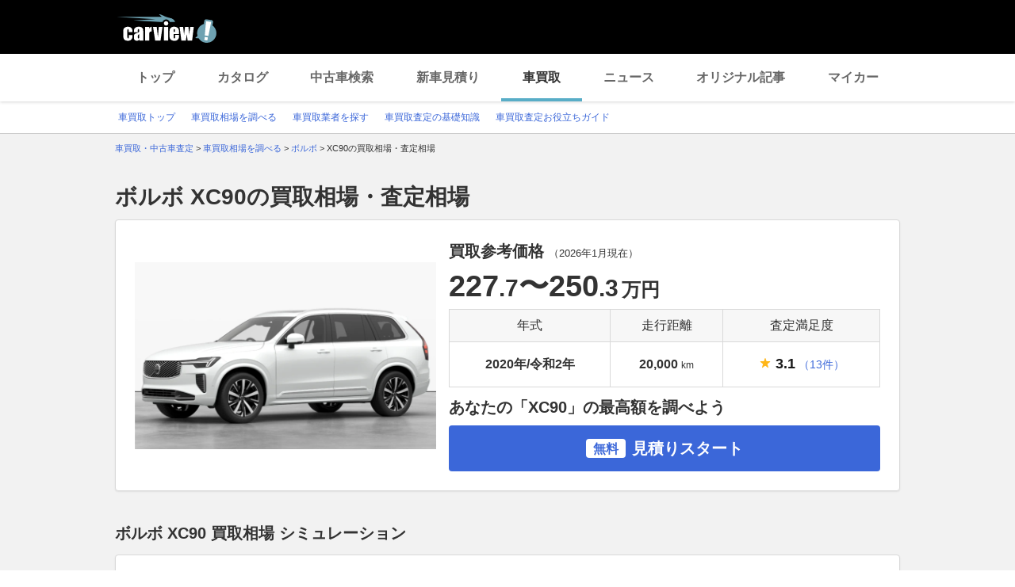

--- FILE ---
content_type: text/html;charset=UTF-8
request_url: https://kaitori.carview.co.jp/souba/volvo/xc90/
body_size: 250164
content:
<!DOCTYPE html>
<html lang="ja">
<head>
    
    <meta http-equiv="Content-Type" content="text/html; charset=utf-8">
    <meta name="viewport" content="width=device-width,initial-scale=1.0">
    <meta http-equiv="Content-Style-Type" content="text/css">
    <meta http-equiv="Content-Script-Type" content="text/javascript">
    <link rel="shortcut icon" href="https://s.yimg.jp/images/carview/pc/images/cmn/favicon.ico">

    <title>ボルボ XC90の買取相場・査定相場 | 車買取 - carview!</title>
    <meta name="description" content="ボルボ XC90の車買取相場を調べるならcarview! 登録不要で年式・グレード・走行距離ごとの買取相場表を確認できるので査定価格ががすぐわかります。高価買取のポイントやクチコミなどの情報も満載。LINEヤフーが運営する自動車総合情報サイト【carview!】">
    <meta name="keywords" content="carview!,中古車買取り,中古車買取,車買取り,車査定,車無料査定,車下取,車買取相場,車買取価格,LINEヤフー">
    <link rel="canonical" href="https://kaitori.carview.co.jp/souba/volvo/xc90/"/>


    <!-- Google Tag Manager -->
<script>(function(w,d,s,l,i){w[l]=w[l]||[];w[l].push({'gtm.start':
new Date().getTime(),event:'gtm.js'});var f=d.getElementsByTagName(s)[0],
j=d.createElement(s),dl=l!='dataLayer'?'&l='+l:'';j.async=true;j.src=
'https://www.googletagmanager.com/gtm.js?id='+i+dl;f.parentNode.insertBefore(j,f);
})(window,document,'script','dataLayer','GTM-MCKHS3');</script>
<!-- End Google Tag Manager -->
    <script async="" src="https://s.yimg.jp/images/ds/yas/ya-1.6.2.min.js"></script>
<script>
window.yacmds = window.yacmds || [];
window.ya = window.ya || function(){yacmds.push(arguments)};
ya('init', 'fdd1ef82f09541b4921dfa76b7a97fd9', '1d89e3ec-704a-4832-8f30-6b5cb2093cde');
ya('hit', 'pageview,webPerformance');

window.addEventListener('pageshow', (event) => {
    if (event.persisted === true) {
        ya('hit', 'pageview,webPerformance');
    }
});
</script>
    <link rel="stylesheet" href="https://s.yimg.jp/images/carview/pc/css/cmn.css" type="text/css" media="all">
    <link rel="stylesheet" href="https://s.yimg.jp/images/carview/pc/css/kaitori/souba/make/model/style.css" type="text/css" media="all">

    <link rel="preload" href="https://s.yimg.jp/images/carview/pc/css/cmn.css" as="style">
    <link rel="preload" href="https://s.yimg.jp/images/carview/pc/css/kaitori/souba/make/model/style.css" as="style">

    <link rel="preload" href="https://autos-pctr.c.yimg.jp/[base64]" as="image">
</head>
<body class="yj990 carview-kaitori">
<!-- Google Tag Manager (noscript) -->
<noscript><iframe src="https://www.googletagmanager.com/ns.html?id=GTM-MCKHS3"
height="0" width="0" style="display:none;visibility:hidden"></iframe></noscript>
<!-- End Google Tag Manager (noscript) -->
<!-- GA4 -->
<script async src="https://www.googletagmanager.com/gtag/js?id=G-LKP6YGDEPH"></script>
<script>
    window.dataLayer = window.dataLayer || [];
    function gtag(){dataLayer.push(arguments);}
    gtag('js', new Date());

    gtag('config', 'G-LKP6YGDEPH', {
        'cookie_domain': window.location.hostname
    });

    window.addEventListener('pageshow', (event) => {
        if (event.persisted === true) {
            gtag('event', 'page_view');
        }
    });
</script>
<div id="wrapper">

    <div id="header">
    <span class="yjGuid"><a name="yjPagetop" id="yjPagetop"></a><img src="https://s.yimg.jp/yui/jp/tmpl/1.1.0/audionav.gif" width="1" height="1" alt="このページの先頭です"></span>
    <span class="yjSkip"><a href="#yjContentsStart"><img src="https://s.yimg.jp/yui/jp/tmpl/1.1.0/audionav.gif" alt="このページの本文へ" width="1" height="1"></a></span>
    <div id="sh">
        <!--CustomLogger #sh-->
        <div class="header_common--wrapper">
            <div class="header_common">
                <p class="header_common--logo"><a href="https://carview.yahoo.co.jp/"><img src="https://s.yimg.jp/images/carview/common/images/svg/logo_carview_white_large.svg" alt="carview!" width="130" height="36"></a></p>
            </div>
        </div>
    </div>
    <!--CustomLogger /#sh-->
    <div id="h_nav">
        <!--CustomLogger #h_nav-->
        <div class="global_nav_wrapper">
            <nav class="global_nav">
                <a class="global_nav--item" data-cl-params="_cl_link:top;" href="https://carview.yahoo.co.jp">トップ</a>
                <a class="global_nav--item" data-cl-params="_cl_link:ctl;" href="https://carview.yahoo.co.jp/ncar/catalog/">カタログ</a>
                <a class="global_nav--item" data-cl-params="_cl_link:ucr;" href="https://ucar.carview.yahoo.co.jp">中古車検索</a>
                <a class="global_nav--item" data-cl-params="_cl_link:estm;" href="https://carviewform.yahoo.co.jp/newcar/?utm_source=carview&amp;utm_medium=referral&amp;utm_campaign=cv_glonavi_pc&amp;src=cv_glonavi_pc">新車見積り</a>
                <a class="global_nav--item is-current" data-cl-params="_cl_link:asmt;" href="/">車買取</a>
                <a class="global_nav--item" data-cl-params="_cl_link:news;" href="https://carview.yahoo.co.jp/news/">ニュース</a>
                <a class="global_nav--item" data-cl-params="_cl_link:art;" href="https://carview.yahoo.co.jp/article/">オリジナル記事</a>
                <a class="global_nav--item" data-cl-params="_cl_link:myc;" href="https://mycar.yahoo.co.jp">マイカー</a>
            </nav>
        </div>
    </div>
    <!--CustomLogger /#h_nav-->

    <div id="h_subnav"><!--ULT #h_subnav-->
        <div class="nav-regional">
    <div class="content">
        <ul>
            <li><a href="/" data-cl-params="_cl_link:top;">車買取トップ</a></li>
            <li><a href="/souba/" data-cl-params="_cl_link:souba;">車買取相場を調べる</a></li>
            <li><a href="/shop/" data-cl-params="_cl_link:shop;">車買取業者を探す</a></li>
            <li><a href="/guide/" data-cl-params="_cl_link:guide;">車買取査定の基礎知識</a></li>
            <li><a href="/article/" data-cl-params="_cl_link:article;">車買取査定お役立ちガイド</a></li>
        </ul>
    </div>
</div>
    </div><!--ULT /#h_subnav-->
</div>
<!--/#header-->

    <script defer src="https://s.yimg.jp/images/templa/mhdemg/v2/templa.min.js"></script>
<script>
    window.addEventListener('DOMContentLoaded', function () {
        if (typeof YAHOO !== 'undefined' && typeof YAHOO.JP !== 'undefined' && typeof YAHOO.JP.templa.EMG !== 'undefined' && typeof YAHOO.JP.templa.EMG.load !== 'undefined') {
            YAHOO.JP.templa.EMG.load({
                device_id: 'pc',
                disable_emg1: false,
                disable_emg2: false,
                disable_emg3: false
            });
        }
    }, false);
</script>
<div id="TEMPLA_EMG"></div>

    <noscript>
    <div id="cmnAnnounce">
        <div class="jsOff">
            <p class="st01">現在JavaScriptが無効になっています。carview!のすべての機能を利用するためには、JavaScriptの設定を有効にしてください。</p>
            <p class="st02">JavaScriptの設定を変更する方法は<a href="https://www.yahoo-help.jp/app/noscript">こちら</a>。</p>
        </div>
    </div><!--/#cmnAnnounce-->
</noscript>

    <!--#contents-->
    <div id="contents">

        <div id="bclst"><!--CustomLogger #bclst-->
            <div id="yjContentsHeader">
                <div id="yjBreadcrumbs">
    <p>
        <span class="yjGuid">現在位置：</span>
        
            <span>
                <a href="/">
                    <span>車買取・中古車査定</span>
                </a>
                
                &gt;
            </span>
        
            <span>
                <a href="/souba/">
                    <span>車買取相場を調べる</span>
                </a>
                
                &gt;
            </span>
        
            <span>
                <a href="/souba/volvo/">
                    <span>ボルボ</span>
                </a>
                
                &gt;
            </span>
        
            <span>
                
                <span>XC90の買取相場・査定相場</span>
                
            </span>
        
    </p>
</div><!--/#yjBreadcrumbs-->
            </div><!--/#yjContentsHeader-->
        </div><!--CustomLogger /#bclst-->

        <!-- .kaitori_container/ -->
        <main class="kaitori_container kaitori_container-souba_model_top">
            <h1 class="kaitori_container--ttl">ボルボ XC90の買取相場・査定相場</h1>

            <!-- 買取相場データ/ -->
            <div class="kaitori_section model_market_price">
                <div class="kaitori_section--body round_corner_bg_white">
                    <div id="summary">
                        <!--CustomLogger #summary-->
                        <!-- 買取参考価格/ -->
                        <div class="kaitori_block model_market_price--block model_market_price--block-data">
                            <div class="model_market_price--block--img">
                                <picture>
                                    <source srcset="https://autos-pctr.c.yimg.jp/[base64]"
                                            type="image/webp">
                                    <img src="https://autos-pctr.c.yimg.jp/[base64]"
                                         alt="XC90" width="380" height="236">
                                </picture>
                            </div>
                            <div class="model_market_price--block--table">
                                <h2 class="model_market_price--block--ttl">
                                    買取参考価格
                                    <span class="model_market_price--block--table--ttl--date">
                                            （<time datetime="2026-01">2026年1月</time>現在）
                                        </span>
                                </h2>
                                <p class="model_market_price--block--price">
                                    <span class='model_market_price--block--price--body'>227<span class='txt_decimal_point'>.7</span>〜250<span class='txt_decimal_point'>.3</span></span><span class='kaitori_unit_txt'>万円</span>
                                </p>
                                <table class="kaitori_horizontal_list_table">
                                    <thead>
                                    <tr>
                                        <th class="kaitori_horizontal_list_table--th">年式</th>
                                        <th class="kaitori_horizontal_list_table--th">走行距離</th>
                                        <th class="kaitori_horizontal_list_table--th">査定満足度</th>
                                    </tr>
                                    </thead>
                                    <tbody>
                                    <tr>
                                        
                                            <td class="kaitori_horizontal_list_table--td">2020年/令和2年</td>
                                            <td class="kaitori_horizontal_list_table--td">
                                                20,000<span class="kaitori_unit_txt">km</span>
                                            </td>
                                        
                                        
                                        <td class="kaitori_horizontal_list_table--td">
                                            
                                            
                                                        <span class="kaitori_star_rate">
                                                            <span class="kaitori_star_rate--symbol_one"></span>
                                                            <span class="kaitori_star_rate--score">3.1</span>&nbsp;
                                                                <a href="#js-target_sale_user_review"
                                                                   data-adjust="50"
                                                                   class="kaitori_vertical_list_table--td--review_num js-scroll_a"
                                                                   data-cl-params="_cl_link:satisfaction">（13件）</a>
                                                        </span>
                                            
                                        </td>
                                    </tr>
                                    </tbody>
                                </table>
                                <div class="model_market_price--block--cta">
                                    <h2 class="model_market_price--block--ttl-2nd">あなたの「XC90」の最高額を調べよう</h2>
                                    <!-- 見積りスタートボタン -->
                                    <a href="https://carviewform.yahoo.co.jp/kaitori/?cv=1&amp;src=cv_kcv_pc_souba_model_volvo_xc90_summary&amp;mk=45&amp;md=4681"
                                       class="kaitori_btn-cta_bg_blue model_market_price--block--cta--btn"
                                       data-cl-params="_cl_link:asmt_btn"><span class="kaitori_btn-cta_bg_blue--txt-free">無料</span>見積りスタート</a>
                                    <!-- /見積りスタートボタン -->
                                </div>
                            </div>
                        </div>
                        <!-- /買取参考価格 -->
                    </div>
                    <!--CustomLogger /#summary-->
                </div>
            </div>
            <!-- /買取相場データ -->

            <!-- 買取相場シミュレーション/ -->
            
    <div class="kaitori_section market_price_simulation">
        <h2 class="kaitori_section--ttl">ボルボ XC90 買取相場 シミュレーション</h2>
        <div id="simulation_result" class="kaitori_section--body round_corner_bg_white">
            <div id="simulation">
                <!--CustomLogger #simulation-->
                <p class="kaitori_section--body--lead">
                    LINEヤフー株式会社が国内マーケットデータに基づいて独自開発した買取相場シミュレーションです。車のコンディションや時期によって実際の査定額は変動するため、より正確な見積りをご希望の場合は、査定依頼をご利用ください。
                </p>
                <!-- 買取相場シミュレーターフォーム/ -->
                <div id="js-target_after_simulation" class="kaitori_block market_price_simulation--block">
                    <div class="market_price_simulator_table kaitori_block_horizontal_form kaitori_block_horizontal_form-col4">
                        <dl class="kaitori_block_horizontal_form--input_btn">
                            <div class="kaitori_block_horizontal_form--input_btn--item">
                                <dt class="kaitori_block_horizontal_form--input_btn--item--ttl">
                                    <label for="ddlYear_souba_simulator">年式</label>
                                </dt>
                                <dd class="kaitori_block_horizontal_form--input_btn--item--body">
                                    <div class="combobox--wrapper js-combobox">
                                        <select id="ddlYear_souba_simulator" class="kaitori_block_horizontal_form--input_btn--item--body--select"></select>
                                    </div>
                                </dd>
                            </div>
                            <div class="kaitori_block_horizontal_form--input_btn--item">
                                <dt class="kaitori_block_horizontal_form--input_btn--item--ttl">
                                    <label for="ddlGrade_souba_simulator">グレード</label>
                                </dt>
                                <dd class="kaitori_block_horizontal_form--input_btn--item--body">
                                    <div class="combobox--wrapper js-combobox">
                                        <select id="ddlGrade_souba_simulator" class="kaitori_block_horizontal_form--input_btn--item--body--select"></select>
                                    </div>
                                </dd>
                            </div>
                            <div class="kaitori_block_horizontal_form--input_btn--item">
                                <dt class="kaitori_block_horizontal_form--input_btn--item--ttl">
                                    <label for="ddlMileage_souba_simulator">走行距離</label>
                                </dt>
                                <dd class="kaitori_block_horizontal_form--input_btn--item--body">
                                    <div class="combobox--wrapper js-combobox">
                                        <select id="ddlMileage_souba_simulator" class="kaitori_block_horizontal_form--input_btn--item--body--select">
                                            <option value="0">選択してください</option>
                                            <option value="5000">～5,000km</option>
                                            <option value="10000">5,001～10,000km</option>
                                            <option value="15000">10,001～15,000km</option>
                                            <option value="20000">15,001～20,000km</option>
                                            <option value="25000">20,001～25,000km</option>
                                            <option value="30000">25,001～30,000km</option>
                                            <option value="35000">30,001～35,000km</option>
                                            <option value="40000">35,001～40,000km</option>
                                            <option value="45000">40,001～45,000km</option>
                                            <option value="50000">45,001～50,000km</option>
                                            <option value="55000">50,001～55,000km</option>
                                            <option value="60000">55,001～60,000km</option>
                                            <option value="65000">60,001～65,000km</option>
                                            <option value="70000">65,001～70,000km</option>
                                            <option value="75000">70,001～75,000km</option>
                                            <option value="80000">75,001～80,000km</option>
                                            <option value="85000">80,001～85,000km</option>
                                            <option value="90000">85,001～90,000km</option>
                                            <option value="100000">90,001～100,000km</option>
                                            <option value="110000">100,001～110,000km</option>
                                            <option value="120000">110,001～120,000km</option>
                                            <option value="130000">120,001～130,000km</option>
                                            <option value="140000">130,001～140,000km</option>
                                            <option value="150000">140,001～150,000km</option>
                                            <option value="150001">150,001km～</option>
                                        </select>
                                    </div>
                                </dd>
                            </div>
                        </dl>
                        <!-- 計算する/ -->
                        <div class="kaitori_block_horizontal_form--input_btn--cta">
                            <a href="#js-target_after_simulation" id="js-trigger_souba_simulator_btn"
                               class="kaitori_btn-cta_bg_black kaitori_block_horizontal_form--input_btn--cta--btn js-scroll_a" data-adjust="24" data-cl-params="_cl_link:start">計算する</a>
                        </div>
                        <!-- /計算する -->
                    </div>
                </div>
                <!-- /買取相場シミュレーターフォーム -->

                <!-- シミュレーション結果/ -->
                <div class="kaitori_block market_price_simulation--block market_price_simulation--block-result">
                    <h3 class="market_price_simulation_result_ttl">シミュレーション結果</h3>

                    <!-- 買取相場の概要/ -->
                    <div class="resale_chart_mod_inform">
                        <dl class="resale_chart_mod_inform--grade">
                            <dt class="resale_chart_mod_inform--grade--heading">グレード：</dt>
                            <dd id="js-target_simulation_grade" class="resale_chart_mod_inform--grade--txt"></dd>
                        </dl>
                        <div class="resale_chart_mod_inform--detail">
                            <div id="resale_chart_inform_image" class="resale_chart_mod_inform--img">
                                <img src="https://autos-pctr.c.yimg.jp/[base64]"
                                     width="176" height="118" alt="ボルボ XC90" loading="lazy">
                            </div>
                            <ul class="resale_chart_mod_inform--expected">
                                <li class="resale_chart_mod_inform--expected--item">
                                    <p class="resale_chart_mod_inform--expected--item--heading">現在の買取相場</p>
                                    <div class="resale_chart_mod_inform--expected--item--body">
                                        <p class="resale_chart_mod_inform--expected--item--body--price"><span id="js-target_simulation_current_price" class="resale_chart_mod_inform--expected--item--body--price--num">-<span class="txt_decimal_point"></span></span><span class="kaitori_unit_txt">万円</span>
                                        </p>
                                    </div>
                                </li>
                                <li class="resale_chart_mod_inform--expected--item">
                                    <p class="resale_chart_mod_inform--expected--item--heading">現在の買取相場から</p>
                                    <div class="resale_chart_mod_inform--expected--item--body">
                                        <p class="resale_chart_mod_inform--expected--item--body--price">
                                            <span id="js-target_simulation_difference" class="resale_chart_mod_inform--expected--item--body--price--num col_red">-<span class="txt_decimal_point"></span></span><span class="kaitori_unit_txt">万円</span>
                                        </p>
                                    </div>
                                </li>
                                <li class="resale_chart_mod_inform--expected--item">
                                    <p class="resale_chart_mod_inform--expected--item--heading">1年半後の買取相場</p>
                                    <div class="resale_chart_mod_inform--expected--item--body">
                                        <p class="resale_chart_mod_inform--expected--item--body--price">
                                            <span id="js-target_simulation_future_price" class="resale_chart_mod_inform--expected--item--body--price--num col_red">-<span class="txt_decimal_point"></span></span><span class="kaitori_unit_txt">万円</span>
                                        </p>
                                    </div>
                                </li>
                            </ul>
                        </div>
                    </div>
                    <!-- /買取相場の概要 -->

                    <!-- 走行距離別の買取相場の推移/ -->
                    <div class="market_price_simulation--trend">
                        <h3 class="market_price_simulation--trend--ttl">年間走行距離別の買取相場の推移</h3>
                        <div class="resale_chart_mod_body">
                            <div class="resale_chart_mod_graph">
                                <!-- リセール 凡例/ -->
                                <ul class="resale_chart_mod_graph--legend">
                                    <li class="resale_chart_mod_graph--legend--item resale_chart_mod_graph--legend--item-no1">現在の走行距離</li>
                                    <li class="resale_chart_mod_graph--legend--item resale_chart_mod_graph--legend--item-no2">+0.5万km</li>
                                    <li class="resale_chart_mod_graph--legend--item resale_chart_mod_graph--legend--item-no3">+1万km</li>
                                    <li class="resale_chart_mod_graph--legend--item resale_chart_mod_graph--legend--item-no4">+2万km</li>
                                </ul>
                                <!-- /リセール 凡例 -->
                                <!-- リセール グラフ/ -->
                                <div class="resale_chart_mod_graph--graph">
                                    <canvas id="resale_graph"></canvas>
                                </div>
                                <!-- /リセール グラフ -->
                                <p class="kaitori_txt_note">詳細を確認したい場合は、グラフをタップしてください。</p>
                                <p class="kaitori_txt_note">買取相場のデータは、弊社が独自に算出した参考データであり、将来性・正確性等を保証するものではありません。</p>
                            </div>
                            <!-- リセール 詳細データテーブル/ -->
                            <div class="resale_chart_detail_data">
                                <table class="kaitori_horizontal_list_table" id="resale_chart_detail_data_table">
                                    <thead>
                                        <tr>
                                            <th class="kaitori_horizontal_list_table--th"></th>
                                            <th class="kaitori_horizontal_list_table--th">現在</th>
                                            <th class="kaitori_horizontal_list_table--th">3ヶ月後</th>
                                            <th class="kaitori_horizontal_list_table--th">半年後</th>
                                            <th class="kaitori_horizontal_list_table--th">1年後</th>
                                            <th class="kaitori_horizontal_list_table--th">1年半後</th>
                                        </tr>
                                    </thead>
                                    <tbody>
                                    </tbody>
                                </table>
                            </div>
                            <!-- /リセール グラフ詳細テーブル -->
                        </div>
                    </div>
                    <!-- /走行距離別の買取相場の推移 -->
                    <div id="no_result_message" class="market_price_simulation--block--no_result">
                        <p class="market_price_simulation--block--no_result_ttl">参照データが少ないため、該当の査定実績は見つかりませんでした。</p>
                        <p class="market_price_simulation--block--no_result_body">一括査定をご利用いただくと、愛車の最高額がわかります。</p>
                    </div>
                </div>
                <!-- /シミュレーション結果 -->
                <!-- 査定リンク/ -->
                <div class="kaitori_block market_price_simulation--block market_price_simulation--block-assess_link">
                    <div class="assessment_induction_module">
                        <div class="assessment_induction_module--head">
                            <p class="assessment_induction_module--head--ttl assessment_induction_module--head--ttl-result_found">シミュレーションした車種で<br>一括査定を申し込む</p>
                            <p class="assessment_induction_module--head--ttl assessment_induction_module--head--ttl-no_result">今すぐ愛車の最高額を調べる</p>
                            <p class="assessment_induction_module--head--car_img">
                                <picture id="assessment_induction_module_picture">
                                    <source srcset="https://autos-pctr.c.yimg.jp/[base64]"
                                            type="image/webp">
                                    <img src="https://autos-pctr.c.yimg.jp/[base64]"
                                         alt="ボルボ XC90" width="200" height="136" loading="lazy">
                                </picture>
                            </p>
                        </div>
                        <!-- 相場を調べるボタン -->
                        <a href="javascript:AssessmentModule.SubmitForm_simulator();" class="kaitori_btn-cta_bg_blue assessment_induction_module--btn"
                           data-cl-params="_cl_link:asmt_btn"><span class="kaitori_btn-cta_bg_blue--txt-free">無料</span>次へ（45秒で完了）
                        </a>
                        <!-- /相場を調べるボタン -->

                        <!-- 車買取・中古車査定サービスの流れ/ -->
                        <div class="assessment_induction_module--flow">
                            <ol class="kaitori_assess_flow">
                                <li class="kaitori_assess_flow--item">
                                    <div class="kaitori_assess_flow--item--img">
                                        <picture>
                                            <source srcset="https://s.yimg.jp/images/carview/kaitori/pc/images/flow_01.webp" type="image/webp">
                                            <img src="https://s.yimg.jp/images/carview/kaitori/pc/images/flow_01.png" alt="スマートフォンでwebサイトを見ているイメージ" width="58" height="64" loading="lazy">
                                        </picture>
                                    </div>
                                    <div class="kaitori_assess_flow--item--body">
                                        <p class="kaitori_assess_flow--item--body--ttl">
                                            専用フォームよりお申込み
                                        </p>
                                        <p class="kaitori_assess_flow--item--body--txt">
                                            必要情報のご登録。おすすめの査定会社最大10社から査定を受けたい先を複数選べます。
                                        </p>
                                    </div>
                                </li>
                                <li class="kaitori_assess_flow--item">
                                    <div class="kaitori_assess_flow--item--img">
                                        <picture>
                                            <source srcset="https://s.yimg.jp/images/carview/kaitori/pc/images/flow_02.webp" type="image/webp">
                                            <img src="https://s.yimg.jp/images/carview/kaitori/pc/images/flow_02.png" alt="メールが送信されるイメージ" width="58" height="64" loading="lazy">
                                        </picture>
                                    </div>
                                    <div class="kaitori_assess_flow--item--body">
                                        <p class="kaitori_assess_flow--item--body--ttl">
                                            carview!よりメール
                                        </p>
                                        <p class="kaitori_assess_flow--item--body--txt">
                                            ご登録いただいたメールアドレス宛てに確認メールが送信されます。
                                        </p>
                                    </div>
                                </li>
                                <li class="kaitori_assess_flow--item">
                                    <div class="kaitori_assess_flow--item--img">
                                        <picture>
                                            <source srcset="https://s.yimg.jp/images/carview/kaitori/pc/images/flow_03.webp" type="image/webp">
                                            <img src="https://s.yimg.jp/images/carview/kaitori/pc/images/flow_03.png" alt="スマートフォンに着信があるイメージ" width="58" height="64" loading="lazy">
                                        </picture>
                                    </div>
                                    <div class="kaitori_assess_flow--item--body">
                                        <p class="kaitori_assess_flow--item--body--ttl">
                                            査定会社よりご連絡
                                        </p>
                                        <p class="kaitori_assess_flow--item--body--txt">
                                            選択した査定会社から、電話やメールで相場情報や出張査定についての連絡が来ます。
                                        </p>
                                    </div>
                                </li>

                            </ol>
                        </div>
                        <!-- /車買取・中古車査定サービスの流れ -->
                    </div>
                </div>
                <!-- /査定リンク -->
            </div>
            <!--CustomLogger /#simulation-->
            <input type="hidden" id="source-simulator" value="cv_kcv_pc_souba_model_volvo_xc90_simulation">
        </div>
    </div>

            <!-- /買取相場シミュレーション -->

            <!-- 歴代モデル別人気グレードの買取相場・査定価格/ -->
            
    <div class="kaitori_section historical_popular_model_grade_price">
        <h2 class="kaitori_section--ttl">
            ボルボ XC90 歴代モデル別人気グレードの買取相場・査定相場
            <span class="kaitori_section--ttl--date">（<time datetime="2026-01">2026年1月</time>時点）</span>
        </h2>
        <div class="kaitori_section--body round_corner_bg_white">
            <div class="kaitori_block historical_popular_model_grade_price--block">
                <table class="kaitori_horizontal_list_table">
                    <thead>
                        <tr>
                            <th class="kaitori_horizontal_list_table--th">歴代モデル</th>
                            <th class="kaitori_horizontal_list_table--th">査定条件</th>
                            <th class="kaitori_horizontal_list_table--th">現在の買取相場・査定相場</th>
                            <th class="kaitori_horizontal_list_table--th">3ヶ月後の買取相場・査定相場</th>
                            <th class="kaitori_horizontal_list_table--th">3ヶ月後の差額</th>
                        </tr>
                    </thead>
                    <tbody>
                        <tr>
                            <td class="kaitori_horizontal_list_table--td kaitori_thumb_txt_ui-tag">
                                <div class="kaitori_thumb_txt_ui--item historical_popular_model_grade_price--block--car_img">
                                    <span class="kaitori_thumb_txt_ui--item--tag">現行</span>
                                    <img src="https://autos-pctr.c.yimg.jp/[base64]" alt="ボルボ XC90" width="160" height="100" loading="lazy">
                                </div>
                            </td>
                            <td class="kaitori_horizontal_list_table--td">年式：2025年2月<br>グレード：T6 AWD インスクリプション_RHD_AWD(AT_2.0)<br>走行距離：2万km</td>
                            
                                <td class="kaitori_horizontal_list_table--td">300.3万円〜<br>326.3万円</td>
                                <td class="kaitori_horizontal_list_table--td">298.3万円〜<br>324.4万円</td>
                                <td class="kaitori_horizontal_list_table--td">-2.0万円〜<br>-1.9万円</td>
                            
                            
                        </tr>
                        <tr>
                            <td class="kaitori_horizontal_list_table--td kaitori_thumb_txt_ui-tag">
                                <div class="kaitori_thumb_txt_ui--item historical_popular_model_grade_price--block--car_img">
                                    <span class="kaitori_thumb_txt_ui--item--tag">初代</span>
                                    <img src="https://autos-pctr.c.yimg.jp/[base64]" alt="ボルボ XC90" width="160" height="100" loading="lazy">
                                </div>
                            </td>
                            <td class="kaitori_horizontal_list_table--td">年式：2013年8月<br>グレード：XC90_2.5T_RHD_4WD(AT_2.5)<br>走行距離：2万km</td>
                            
                                <td class="kaitori_horizontal_list_table--td">19.0万円〜<br>23.3万円</td>
                                <td class="kaitori_horizontal_list_table--td">18.6万円〜<br>22.9万円</td>
                                <td class="kaitori_horizontal_list_table--td">-0.4万円〜<br>-0.4万円</td>
                            
                            
                        </tr>
                    </tbody>
                </table>
            </div>
        </div>
    </div>


            <!-- /歴代モデル別人気グレードの買取相場・査定価格 -->

            <!-- 年式別の買取相場・査定価格/ -->
            
    <div class="kaitori_section model_year_price">
        <h2 class="kaitori_section--ttl">
            ボルボ XC90 年式別の買取相場・査定相場
            <span class="kaitori_section--ttl--date">（<time datetime="2026-01">2026年1月</time>時点）</span>
        </h2>
        <div class="kaitori_section--body round_corner_bg_white">
            <div id="mdlyear">
                <!--CustomLogger #mdlyear-->
                <div class="kaitori_block model_year_price--block">
                    <table class="kaitori_horizontal_list_table">
                        <thead>
                            <tr>
                                <th class="kaitori_horizontal_list_table--th" colspan="2">年式</th>
                            </tr>
                        </thead>
                        <tbody>
                            <tr>
                                <td class="kaitori_horizontal_list_table--td kaitori_thumb_txt_ui-tag">
                                    <div class="kaitori_thumb_txt_ui--item model_year_price--block--car_img">
                                        <span class="kaitori_thumb_txt_ui--item--tag">現行</span>
                                        <img src="https://autos-pctr.c.yimg.jp/[base64]"
                                             alt="ボルボ XC90" width="160" height="100" loading="lazy">
                                    </div>
                                </td>
                                <td class="kaitori_horizontal_list_table--td">
                                    <ul class="model_year_price--block--year_list list_style_disc">
                                        <li class="model_year_price--block--year_list--item list_style_disc--item">
                                            <a href="/souba/volvo/xc90/202502/"
                                               data-cl-params="_cl_link:souba_mdlyear">2025年2月〜</a>
                                        </li>
                                        <li class="model_year_price--block--year_list--item list_style_disc--item">
                                            <a href="/souba/volvo/xc90/202406/"
                                               data-cl-params="_cl_link:souba_mdlyear">2024年6月〜</a>
                                        </li>
                                        <li class="model_year_price--block--year_list--item list_style_disc--item">
                                            <a href="/souba/volvo/xc90/202308/"
                                               data-cl-params="_cl_link:souba_mdlyear">2023年8月〜</a>
                                        </li>
                                        <li class="model_year_price--block--year_list--item list_style_disc--item">
                                            <a href="/souba/volvo/xc90/202301/"
                                               data-cl-params="_cl_link:souba_mdlyear">2023年1月〜</a>
                                        </li>
                                        <li class="model_year_price--block--year_list--item list_style_disc--item">
                                            <a href="/souba/volvo/xc90/202207/"
                                               data-cl-params="_cl_link:souba_mdlyear">2022年7月〜</a>
                                        </li>
                                        <li class="model_year_price--block--year_list--item list_style_disc--item">
                                            <a href="/souba/volvo/xc90/202008/"
                                               data-cl-params="_cl_link:souba_mdlyear">2020年8月〜</a>
                                        </li>
                                        <li class="model_year_price--block--year_list--item list_style_disc--item">
                                            <a href="/souba/volvo/xc90/202006/"
                                               data-cl-params="_cl_link:souba_mdlyear">2020年6月〜</a>
                                        </li>
                                        <li class="model_year_price--block--year_list--item list_style_disc--item">
                                            <a href="/souba/volvo/xc90/202004/"
                                               data-cl-params="_cl_link:souba_mdlyear">2020年4月〜</a>
                                        </li>
                                        <li class="model_year_price--block--year_list--item list_style_disc--item">
                                            <a href="/souba/volvo/xc90/201908/"
                                               data-cl-params="_cl_link:souba_mdlyear">2019年8月〜</a>
                                        </li>
                                        <li class="model_year_price--block--year_list--item list_style_disc--item">
                                            <a href="/souba/volvo/xc90/201903/"
                                               data-cl-params="_cl_link:souba_mdlyear">2019年3月〜</a>
                                        </li>
                                        <li class="model_year_price--block--year_list--item list_style_disc--item">
                                            <a href="/souba/volvo/xc90/201808/"
                                               data-cl-params="_cl_link:souba_mdlyear">2018年8月〜</a>
                                        </li>
                                        <li class="model_year_price--block--year_list--item list_style_disc--item">
                                            <a href="/souba/volvo/xc90/201707/"
                                               data-cl-params="_cl_link:souba_mdlyear">2017年7月〜</a>
                                        </li>
                                        <li class="model_year_price--block--year_list--item list_style_disc--item">
                                            <a href="/souba/volvo/xc90/201601/"
                                               data-cl-params="_cl_link:souba_mdlyear">2016年1月〜</a>
                                        </li>
                                    </ul>
                                </td>
                            </tr>
                            <tr>
                                <td class="kaitori_horizontal_list_table--td kaitori_thumb_txt_ui-tag">
                                    <div class="kaitori_thumb_txt_ui--item model_year_price--block--car_img">
                                        <span class="kaitori_thumb_txt_ui--item--tag">初代</span>
                                        <img src="https://autos-pctr.c.yimg.jp/[base64]"
                                             alt="ボルボ XC90" width="160" height="100" loading="lazy">
                                    </div>
                                </td>
                                <td class="kaitori_horizontal_list_table--td">
                                    <ul class="model_year_price--block--year_list list_style_disc">
                                        <li class="model_year_price--block--year_list--item list_style_disc--item">
                                            <a href="/souba/volvo/xc90/201308/"
                                               data-cl-params="_cl_link:souba_mdlyear">2013年8月〜</a>
                                        </li>
                                        <li class="model_year_price--block--year_list--item list_style_disc--item">
                                            <a href="/souba/volvo/xc90/201301/"
                                               data-cl-params="_cl_link:souba_mdlyear">2013年1月〜</a>
                                        </li>
                                        <li class="model_year_price--block--year_list--item list_style_disc--item">
                                            <a href="/souba/volvo/xc90/201202/"
                                               data-cl-params="_cl_link:souba_mdlyear">2012年2月〜</a>
                                        </li>
                                        <li class="model_year_price--block--year_list--item list_style_disc--item">
                                            <a href="/souba/volvo/xc90/201110/"
                                               data-cl-params="_cl_link:souba_mdlyear">2011年10月〜</a>
                                        </li>
                                        <li class="model_year_price--block--year_list--item list_style_disc--item">
                                            <a href="/souba/volvo/xc90/201007/"
                                               data-cl-params="_cl_link:souba_mdlyear">2010年7月〜</a>
                                        </li>
                                        <li class="model_year_price--block--year_list--item list_style_disc--item">
                                            <a href="/souba/volvo/xc90/201002/"
                                               data-cl-params="_cl_link:souba_mdlyear">2010年2月〜</a>
                                        </li>
                                        <li class="model_year_price--block--year_list--item list_style_disc--item">
                                            <a href="/souba/volvo/xc90/200907/"
                                               data-cl-params="_cl_link:souba_mdlyear">2009年7月〜</a>
                                        </li>
                                        <li class="model_year_price--block--year_list--item list_style_disc--item">
                                            <a href="/souba/volvo/xc90/200809/"
                                               data-cl-params="_cl_link:souba_mdlyear">2008年9月〜</a>
                                        </li>
                                        <li class="model_year_price--block--year_list--item list_style_disc--item">
                                            <a href="/souba/volvo/xc90/200610/"
                                               data-cl-params="_cl_link:souba_mdlyear">2006年10月〜</a>
                                        </li>
                                        <li class="model_year_price--block--year_list--item list_style_disc--item">
                                            <a href="/souba/volvo/xc90/200601/"
                                               data-cl-params="_cl_link:souba_mdlyear">2006年1月〜</a>
                                        </li>
                                        <li class="model_year_price--block--year_list--item list_style_disc--item">
                                            <a href="/souba/volvo/xc90/200508/"
                                               data-cl-params="_cl_link:souba_mdlyear">2005年8月〜</a>
                                        </li>
                                        <li class="model_year_price--block--year_list--item list_style_disc--item">
                                            <a href="/souba/volvo/xc90/200305/"
                                               data-cl-params="_cl_link:souba_mdlyear">2003年5月〜</a>
                                        </li>
                                    </ul>
                                </td>
                            </tr>
                        </tbody>
                    </table>
                </div>
            </div>
            <!--CustomLogger /#mdlyear-->
        </div>
    </div>

            <!-- /年式別の買取相場・査定価格 -->

            <!-- 歴代モデルのグレード別の買取相場・査定価格/ -->
            
    <div class="kaitori_section historical_grade_price">
        <h2 class="kaitori_section--ttl">
            ボルボ XC90 歴代モデルのグレード別の買取相場・査定相場
            <span class="kaitori_section--ttl--date">（<time datetime="2026-01">2026年1月</time>時点）</span>
        </h2>
        <div class="kaitori_section--body round_corner_bg_white">
            <dl class="historical_grade_price--accordion">
                <div class="historical_grade_price--accordion--item">
                    <dt class="historical_grade_price--accordion--item--ttl js-trigger_accordion" id="car-0">
                        <div class="historical_grade_price--accordion--item--ttl--img">
                            <img src="https://autos-pctr.c.yimg.jp/[base64]" alt="ボルボ XC90" width="148" height="100" loading="lazy">
                        </div>
                        <p class="historical_grade_price--accordion--item--ttl--txt">
                            査定時の条件<br> <span class="txt_strong">【現行】 年式：2025年2月 走行距離：2万km</span>
                        </p>
                    </dt>
                    <dd class="historical_grade_price--accordion--item--body js-target_accordion">
                        <div class="kaitori_horizontal_list_table">
                            <table class="kaitori_horizontal_list_table">
                                <thead>
                                    <tr>
                                        <th class="kaitori_horizontal_list_table--th">グレード</th>
                                        <th class="kaitori_horizontal_list_table--th">現在の買取相場・査定相場</th>
                                        <th class="kaitori_horizontal_list_table--th">3ヶ月後の買取相場・査定相場</th>
                                        <th class="kaitori_horizontal_list_table--th">3ヶ月後の差額</th>
                                    </tr>
                                </thead>
                                <tbody>
                                    <tr>
                                        <td class="kaitori_horizontal_list_table--td">B6 AWD インスクリプション_RHD_AWD(AT_2.0)</td>
                                        
                                        
                                            <td class="kaitori_horizontal_list_table--td">-万円</td>
                                            <td class="kaitori_horizontal_list_table--td">-万円</td>
                                            <td class="kaitori_horizontal_list_table--td">-万円</td>
                                        
                                    </tr>
                                    <tr>
                                        <td class="kaitori_horizontal_list_table--td">D5 AWD インスクリプション_RHD_AWD(AT_2.0)</td>
                                        
                                        
                                            <td class="kaitori_horizontal_list_table--td">-万円</td>
                                            <td class="kaitori_horizontal_list_table--td">-万円</td>
                                            <td class="kaitori_horizontal_list_table--td">-万円</td>
                                        
                                    </tr>
                                    <tr>
                                        <td class="kaitori_horizontal_list_table--td">T6 AWD インスクリプション_RHD_AWD(AT_2.0)</td>
                                        
                                            <td class="kaitori_horizontal_list_table--td">300.3万円〜326.3万円</td>
                                            <td class="kaitori_horizontal_list_table--td">298.3万円〜324.4万円</td>
                                            <td class="kaitori_horizontal_list_table--td">-2.0万円〜-1.9万円</td>
                                        
                                        
                                    </tr>
                                </tbody>
                            </table>
                        </div>
                    </dd>
                </div>
                <div class="historical_grade_price--accordion--item">
                    <dt class="historical_grade_price--accordion--item--ttl js-trigger_accordion" id="car-1">
                        <div class="historical_grade_price--accordion--item--ttl--img">
                            <img src="https://autos-pctr.c.yimg.jp/[base64]" alt="ボルボ XC90" width="148" height="100" loading="lazy">
                        </div>
                        <p class="historical_grade_price--accordion--item--ttl--txt">
                            査定時の条件<br> <span class="txt_strong">【初代】 年式：2013年8月 走行距離：2万km</span>
                        </p>
                    </dt>
                    <dd class="historical_grade_price--accordion--item--body js-target_accordion">
                        <div class="kaitori_horizontal_list_table">
                            <table class="kaitori_horizontal_list_table">
                                <thead>
                                    <tr>
                                        <th class="kaitori_horizontal_list_table--th">グレード</th>
                                        <th class="kaitori_horizontal_list_table--th">現在の買取相場・査定相場</th>
                                        <th class="kaitori_horizontal_list_table--th">3ヶ月後の買取相場・査定相場</th>
                                        <th class="kaitori_horizontal_list_table--th">3ヶ月後の差額</th>
                                    </tr>
                                </thead>
                                <tbody>
                                    <tr>
                                        <td class="kaitori_horizontal_list_table--td">XC90_2.5T_RHD_4WD(AT_2.5)</td>
                                        
                                            <td class="kaitori_horizontal_list_table--td">19.0万円〜23.3万円</td>
                                            <td class="kaitori_horizontal_list_table--td">18.6万円〜22.9万円</td>
                                            <td class="kaitori_horizontal_list_table--td">-0.4万円〜-0.4万円</td>
                                        
                                        
                                    </tr>
                                    <tr>
                                        <td class="kaitori_horizontal_list_table--td">3.2 7人乗り_RHD_4WD(AT_3.2)</td>
                                        
                                            <td class="kaitori_horizontal_list_table--td">21.6万円〜29.0万円</td>
                                            <td class="kaitori_horizontal_list_table--td">21.3万円〜28.7万円</td>
                                            <td class="kaitori_horizontal_list_table--td">-0.3万円〜-0.3万円</td>
                                        
                                        
                                    </tr>
                                    <tr>
                                        <td class="kaitori_horizontal_list_table--td">XC90 7人乗り_RHD_4WD(AT_3.2)</td>
                                        
                                            <td class="kaitori_horizontal_list_table--td">21.6万円〜29.0万円</td>
                                            <td class="kaitori_horizontal_list_table--td">21.3万円〜28.7万円</td>
                                            <td class="kaitori_horizontal_list_table--td">-0.3万円〜-0.3万円</td>
                                        
                                        
                                    </tr>
                                </tbody>
                            </table>
                        </div>
                    </dd>
                </div>
            </dl>
        </div>
    </div>


            <!-- /歴代モデルのグレード別の買取相場・査定価格 -->

            <!-- 走行距離別の買取相場・査定価格/ -->
            
    <div class="kaitori_section mileage_market_price">
        <h2 class="kaitori_section--ttl">
            ボルボ XC90 走行距離別の買取相場・査定相場
            <span class="kaitori_section--ttl--date">（<time datetime="2026-01">2026年1月</time>時点）</span>
        </h2>
        <div class="kaitori_section--body round_corner_bg_white">
            <p class="kaitori_section--body--lead">[査定条件] 年式：2025年2月 / グレード：T6 AWD インスクリプション_RHD_AWD(AT_2.0)</p>
            <div class="kaitori_block mileage_market_price--block">
                <div class="kaitori_horizontal_list_table">
                    <table class="kaitori_horizontal_list_table">
                        <thead>
                            <tr>
                                <th class="kaitori_horizontal_list_table--th">走行距離</th>
                                <th class="kaitori_horizontal_list_table--th">現在の買取相場・査定相場</th>
                                <th class="kaitori_horizontal_list_table--th">3ヶ月後の買取相場・査定相場</th>
                                <th class="kaitori_horizontal_list_table--th">3ヶ月後の差額</th>
                            </tr>
                        </thead>
                        <tbody>
                            <tr>
                                <td class="kaitori_horizontal_list_table--td">0.5万km</td>
                                <td class="kaitori_horizontal_list_table--td">314.4万円〜340.4万円</td>
                                <td class="kaitori_horizontal_list_table--td">291.1万円〜317.1万円</td>
                                <td class="kaitori_horizontal_list_table--td">-23.3万円〜-23.3万円</td>
                            </tr>
                            <tr>
                                <td class="kaitori_horizontal_list_table--td">1万km</td>
                                <td class="kaitori_horizontal_list_table--td">309.7万円〜335.7万円</td>
                                <td class="kaitori_horizontal_list_table--td">286.4万円〜312.4万円</td>
                                <td class="kaitori_horizontal_list_table--td">-23.3万円〜-23.3万円</td>
                            </tr>
                            <tr>
                                <td class="kaitori_horizontal_list_table--td">2万km</td>
                                <td class="kaitori_horizontal_list_table--td">300.3万円〜326.3万円</td>
                                <td class="kaitori_horizontal_list_table--td">277.0万円〜303.0万円</td>
                                <td class="kaitori_horizontal_list_table--td">-23.3万円〜-23.3万円</td>
                            </tr>
                            <tr>
                                <td class="kaitori_horizontal_list_table--td">3万km</td>
                                <td class="kaitori_horizontal_list_table--td">290.9万円〜316.9万円</td>
                                <td class="kaitori_horizontal_list_table--td">267.6万円〜293.6万円</td>
                                <td class="kaitori_horizontal_list_table--td">-23.3万円〜-23.3万円</td>
                            </tr>
                            <tr>
                                <td class="kaitori_horizontal_list_table--td">4万km</td>
                                <td class="kaitori_horizontal_list_table--td">281.5万円〜307.5万円</td>
                                <td class="kaitori_horizontal_list_table--td">258.2万円〜284.2万円</td>
                                <td class="kaitori_horizontal_list_table--td">-23.3万円〜-23.3万円</td>
                            </tr>
                            <tr>
                                <td class="kaitori_horizontal_list_table--td">5万km</td>
                                <td class="kaitori_horizontal_list_table--td">272.1万円〜298.1万円</td>
                                <td class="kaitori_horizontal_list_table--td">248.8万円〜274.8万円</td>
                                <td class="kaitori_horizontal_list_table--td">-23.3万円〜-23.3万円</td>
                            </tr>
                            <tr>
                                <td class="kaitori_horizontal_list_table--td">6万km</td>
                                <td class="kaitori_horizontal_list_table--td">262.7万円〜288.7万円</td>
                                <td class="kaitori_horizontal_list_table--td">239.4万円〜265.4万円</td>
                                <td class="kaitori_horizontal_list_table--td">-23.3万円〜-23.3万円</td>
                            </tr>
                            <tr>
                                <td class="kaitori_horizontal_list_table--td">7万km</td>
                                <td class="kaitori_horizontal_list_table--td">253.3万円〜279.3万円</td>
                                <td class="kaitori_horizontal_list_table--td">230.0万円〜256.0万円</td>
                                <td class="kaitori_horizontal_list_table--td">-23.3万円〜-23.3万円</td>
                            </tr>
                            <tr>
                                <td class="kaitori_horizontal_list_table--td">8万km</td>
                                <td class="kaitori_horizontal_list_table--td">243.9万円〜269.9万円</td>
                                <td class="kaitori_horizontal_list_table--td">220.6万円〜246.6万円</td>
                                <td class="kaitori_horizontal_list_table--td">-23.3万円〜-23.3万円</td>
                            </tr>
                            <tr>
                                <td class="kaitori_horizontal_list_table--td">9万km</td>
                                <td class="kaitori_horizontal_list_table--td">234.5万円〜260.5万円</td>
                                <td class="kaitori_horizontal_list_table--td">211.2万円〜237.2万円</td>
                                <td class="kaitori_horizontal_list_table--td">-23.3万円〜-23.3万円</td>
                            </tr>
                            <tr>
                                <td class="kaitori_horizontal_list_table--td">10万km</td>
                                <td class="kaitori_horizontal_list_table--td">229.0万円〜255.1万円</td>
                                <td class="kaitori_horizontal_list_table--td">205.7万円〜231.8万円</td>
                                <td class="kaitori_horizontal_list_table--td">-23.3万円〜-23.3万円</td>
                            </tr>
                            <tr>
                                <td class="kaitori_horizontal_list_table--td">11万km</td>
                                <td class="kaitori_horizontal_list_table--td">219.6万円〜245.7万円</td>
                                <td class="kaitori_horizontal_list_table--td">196.3万円〜222.4万円</td>
                                <td class="kaitori_horizontal_list_table--td">-23.3万円〜-23.3万円</td>
                            </tr>
                            <tr>
                                <td class="kaitori_horizontal_list_table--td">12万km</td>
                                <td class="kaitori_horizontal_list_table--td">210.2万円〜236.3万円</td>
                                <td class="kaitori_horizontal_list_table--td">186.9万円〜213.0万円</td>
                                <td class="kaitori_horizontal_list_table--td">-23.3万円〜-23.3万円</td>
                            </tr>
                            <tr>
                                <td class="kaitori_horizontal_list_table--td">13万km</td>
                                <td class="kaitori_horizontal_list_table--td">200.8万円〜226.9万円</td>
                                <td class="kaitori_horizontal_list_table--td">177.5万円〜203.6万円</td>
                                <td class="kaitori_horizontal_list_table--td">-23.3万円〜-23.3万円</td>
                            </tr>
                            <tr>
                                <td class="kaitori_horizontal_list_table--td">14万km</td>
                                <td class="kaitori_horizontal_list_table--td">191.4万円〜217.5万円</td>
                                <td class="kaitori_horizontal_list_table--td">168.2万円〜194.2万円</td>
                                <td class="kaitori_horizontal_list_table--td">-23.3万円〜-23.3万円</td>
                            </tr>
                            <tr>
                                <td class="kaitori_horizontal_list_table--td">15万km</td>
                                <td class="kaitori_horizontal_list_table--td">196.9万円〜222.9万円</td>
                                <td class="kaitori_horizontal_list_table--td">173.6万円〜199.6万円</td>
                                <td class="kaitori_horizontal_list_table--td">-23.3万円〜-23.3万円</td>
                            </tr>
                        </tbody>
                    </table>
                </div>
            </div>
        </div>
    </div>

            <!-- /走行距離別の買取相場・査定価格 -->

            
<!-- 査定フォーム/ -->
<div class="kaitori_section assessment_module">
    <div class="kaitori_section--body round_corner_bg_white">
        <div id="js-target_form_assess_module">
            <div id="asmt_mod">
                <!--CustomLogger #asmt_mod-->

                <div class="assessment_module--head">
                    <p class="assessment_module--head--ttl">
                        <span class="assessment_module--head--ttl--large">愛車の最高額を調べよう！</span><br>
                        <span class="assessment_module--head--ttl--normal">3社以上の比較で平均<span class="assessment_module--head--ttl--normal--num col_red">20.0<span class="kaitori_unit_txt">万円</span></span>差が出る</span><sup>※</sup><br>
                        <span class="assessment_module--head--ttl--note">※2011年9月～現在 当社実績調査による3社以上見積り比較の平均差額</span>
                    </p>
                    <p class="assessment_module--head--car_img">
                        <picture>
                            <source srcset="https://s.yimg.jp/images/carview/kaitori/pc/images/img_satei_car.webp" type="image/webp">
                            <img src="https://s.yimg.jp/images/carview/kaitori/pc/images/img_satei_car.png" alt="査定による差額イメージ" width="161" height="127" loading="lazy">
                        </picture>
                    </p>
                </div>

                <div class="assess_form_mod">
                    <!-- 査定フォーム/ -->
                    <div class="kaitori_block_horizontal_form kaitori_block_horizontal_form-col4">
                        <dl class="kaitori_block_horizontal_form--entry">
                            <div class="kaitori_block_horizontal_form--entry--item">
                                <dt class="kaitori_block_horizontal_form--entry--item--ttl">
                                    <label for="ddlMaker-small-assess-module">メーカー</label>
                                </dt>
                                <dd class="kaitori_block_horizontal_form--entry--item--body">
                                    <div class="combobox--wrapper js-combobox">
                                        <select id="ddlMaker-small-assess-module" class="kaitori_block_horizontal_form--entry--item--body--select"></select>
                                    </div>
                                </dd>
                            </div>
                            <div class="kaitori_block_horizontal_form--entry--item">
                                <dt class="kaitori_block_horizontal_form--entry--item--ttl">
                                    <label for="ddlModel-small-assess-module">モデル</label>
                                </dt>
                                <dd class="kaitori_block_horizontal_form--entry--item--body">
                                    <div class="combobox--wrapper js-combobox">
                                        <select id="ddlModel-small-assess-module" class="kaitori_block_horizontal_form--entry--item--body--select"></select>
                                    </div>
                                </dd>
                            </div>
                            <div class="kaitori_block_horizontal_form--entry--item">
                                <dt class="kaitori_block_horizontal_form--entry--item--ttl">
                                    <label for="ddlYear-small-assess-module">年式</label>
                                </dt>
                                <dd class="kaitori_block_horizontal_form--entry--item--body">
                                    <div class="combobox--wrapper js-combobox">
                                        <select id="ddlYear-small-assess-module" class="kaitori_block_horizontal_form--entry--item--body--select"></select>
                                    </div>
                                </dd>
                            </div>
                            <div class="kaitori_block_horizontal_form--entry--item">
                                <dt class="kaitori_block_horizontal_form--entry--item--ttl">
                                    <label for="ddlMileage-small-assess-module">走行距離(km)</label>
                                </dt>
                                <dd class="kaitori_block_horizontal_form--entry--item--body">
                                    <div class="combobox--wrapper js-combobox">
                                        <select id="ddlMileage-small-assess-module" class="kaitori_block_horizontal_form--entry--item--body--select"></select>
                                    </div>
                                </dd>
                            </div>
                        </dl>
                    </div>
                    <!-- /査定フォーム -->

                    <!-- 相場を調べるボタン -->
                    <div class="kaitori_block_horizontal_form--entry--cta">
                        <a href="javascript:AssessmentModule.SubmitForm_small();" class="kaitori_btn-cta_bg_blue kaitori_block_horizontal_form--entry--cta--btn" data-cl-params="_cl_link:asmt_btn"><span class="kaitori_btn-cta_bg_blue--txt-free">無料</span>見積りスタート</a>
                    </div>
                    <!-- /相場を調べるボタン -->
                </div>
            </div>
            <!--CustomLogger /#asmt_mod-->
            <input type="hidden" id="source-small" value="cv_kcv_pc_souba_model_volvo_xc90_asmt_mod">
        </div>
        <!-- /実際の買取価格と比較！見積りは45秒で完了！ -->
    </div>
</div>
<!-- /査定フォーム -->


            <!-- 売却ユーザーのクチコミ/ -->
            <div id="js-target_sale_user_review" class="kaitori_section sale_user_review">
                
                    <h2 class="kaitori_section--ttl">ボルボ XC90を売却したユーザーのクチコミ</h2>

                    <div class="kaitori_section--body round_corner_bg_white">
                        <p class="kaitori_section--lead">carview!車買取の愛車無料一括査定サービスで実際にXC90の買取価格を比較したユーザーのクチコミ・評判です。 見積り社数と査定比較で得した金額をチェックしましょう。</p>
                        <div id="rev_lst">
                            <!--CustomLogger #rev_lst-->
                            <div class="kaitori_block sale_user_review--block">
                                <ul class="kaitori_card_ui kaitori_card_ui-horizontal kaitori_card_ui-col3">
                                    
                                        <li class="kaitori_card_ui--item kaitori_card_ui--item-portrait sale_user_review_card--item">
                                            <a href="/souba/volvo/xc90/reviews/e31287/" class="kaitori_card_ui--item--link" data-cl-params="_cl_link:souba_rev;" rel="nofollow">
                                                <div class="sale_user_review_card_data">
                                                    <p class="sale_user_review_card_data--high_price kaitori_card_ui--item--ttl">
                                                        最高査定額：<span class="sale_user_review_card_data--high_price--num">50.0</span>万円
                                                    </p>
                                                    <p class="sale_user_review_card_data--quote_company_number kaitori_card_ui--item--ttl">見積り数 5社（最大30.0万円差）</p>
                                                    <p class="sale_user_review_card_data--assessment_time kaitori_card_ui--item--ttl">
                                                        査定時期：<time datetime="2017-03">2017年3月</time>
                                                    </p>
                                                    <div class="sale_user_review_card_data--user">
                                                        <div class="sale_user_review_card_data--user--img kaitori_user_icon-men40">
                                                        </div>
                                                        <div class="sale_user_review_card_data--user--inform">
                                                            <p class="sale_user_review_card_data--user--score">
                                                                査定満足度
                                                                <span class="kaitori_star_rate">
                                                                        <span class="kaitori_star_rate--symbol_one"></span>
                                                                        <span class="kaitori_star_rate--score">3.0</span>
                                                                    </span>
                                                            </p>
                                                            <p class="sale_user_review_card_data--user--element">40代男性 千葉県</p>
                                                        </div>
                                                    </div>
                                                    <div class="sale_user_review_card_data--comment">
                                                        <p class="sale_user_review_card_data--comment--ttl">ユーザーコメント</p>
                                                        <p class="sale_user_review_card_data--comment--txt">ディーラーでの売却を考えていたが、今回の査定にあたり、対応もよく、売却額も高い提示をしてもらったので、今回の査定実施企業にて売却をしようと思っています。</p>
                                                    </div>
                                                    <div class="sale_user_review_card_data--car_info">
                                                        <p class="sale_user_review_card_data--car_info--ttl">売却した車</p>
                                                        <ul class="sale_user_review_card_data--car_info--list list_style_disc">
                                                            <li class="sale_user_review_card_data--car_info--list--item list_style_disc--item">車種：XC90・不明</li>
                                                            <li class="sale_user_review_card_data--car_info--list--item list_style_disc--item">年式：2004年/平成16年</li>
                                                            <li class="sale_user_review_card_data--car_info--list--item list_style_disc--item">走行距離：80,001～85,000km</li>
                                                        </ul>
                                                    </div>
                                                </div>
                                                <div class="kaitori_card_ui--item--bottom sale_user_review_card--bottom">
                                                    <span class="kaitori_arrow_txt_link link_arw-left">このクチコミの詳細を見る</span>
                                                </div>
                                            </a>
                                        </li>
                                    
                                        <li class="kaitori_card_ui--item kaitori_card_ui--item-portrait sale_user_review_card--item">
                                            <a href="/souba/volvo/xc90/reviews/e31227/" class="kaitori_card_ui--item--link" data-cl-params="_cl_link:souba_rev;" rel="nofollow">
                                                <div class="sale_user_review_card_data">
                                                    <p class="sale_user_review_card_data--high_price kaitori_card_ui--item--ttl">
                                                        最高査定額：<span class="sale_user_review_card_data--high_price--num">73.0</span>万円
                                                    </p>
                                                    <p class="sale_user_review_card_data--quote_company_number kaitori_card_ui--item--ttl">見積り数 7社（最大23.0万円差）</p>
                                                    <p class="sale_user_review_card_data--assessment_time kaitori_card_ui--item--ttl">
                                                        査定時期：<time datetime="2017-02">2017年2月</time>
                                                    </p>
                                                    <div class="sale_user_review_card_data--user">
                                                        <div class="sale_user_review_card_data--user--img kaitori_user_icon-men50">
                                                        </div>
                                                        <div class="sale_user_review_card_data--user--inform">
                                                            <p class="sale_user_review_card_data--user--score">
                                                                査定満足度
                                                                <span class="kaitori_star_rate">
                                                                        <span class="kaitori_star_rate--symbol_one"></span>
                                                                        <span class="kaitori_star_rate--score">2.0</span>
                                                                    </span>
                                                            </p>
                                                            <p class="sale_user_review_card_data--user--element">50代男性 東京都</p>
                                                        </div>
                                                    </div>
                                                    <div class="sale_user_review_card_data--comment">
                                                        <p class="sale_user_review_card_data--comment--ttl">ユーザーコメント</p>
                                                        <p class="sale_user_review_card_data--comment--txt">売却価格の基準がわかりました。
しかし、期待を持たせるだけでほとんどの会社から満足いく金額提示はありませんでした。</p>
                                                    </div>
                                                    <div class="sale_user_review_card_data--car_info">
                                                        <p class="sale_user_review_card_data--car_info--ttl">売却した車</p>
                                                        <ul class="sale_user_review_card_data--car_info--list list_style_disc">
                                                            <li class="sale_user_review_card_data--car_info--list--item list_style_disc--item">車種：XC90・XC90 7人乗り_RHD_4WD(AT_3.2)</li>
                                                            <li class="sale_user_review_card_data--car_info--list--item list_style_disc--item">年式：2006年/平成18年</li>
                                                            <li class="sale_user_review_card_data--car_info--list--item list_style_disc--item">走行距離：75,001～80,000km</li>
                                                        </ul>
                                                    </div>
                                                </div>
                                                <div class="kaitori_card_ui--item--bottom sale_user_review_card--bottom">
                                                    <span class="kaitori_arrow_txt_link link_arw-left">このクチコミの詳細を見る</span>
                                                </div>
                                            </a>
                                        </li>
                                    
                                        <li class="kaitori_card_ui--item kaitori_card_ui--item-portrait sale_user_review_card--item">
                                            <a href="/souba/volvo/xc90/reviews/e31108/" class="kaitori_card_ui--item--link" data-cl-params="_cl_link:souba_rev;" rel="nofollow">
                                                <div class="sale_user_review_card_data">
                                                    <p class="sale_user_review_card_data--high_price kaitori_card_ui--item--ttl">
                                                        最高査定額：<span class="sale_user_review_card_data--high_price--num">110.0</span>万円
                                                    </p>
                                                    <p class="sale_user_review_card_data--quote_company_number kaitori_card_ui--item--ttl">見積り数 4社（最大5.0万円差）</p>
                                                    <p class="sale_user_review_card_data--assessment_time kaitori_card_ui--item--ttl">
                                                        査定時期：<time datetime="2017-02">2017年2月</time>
                                                    </p>
                                                    <div class="sale_user_review_card_data--user">
                                                        <div class="sale_user_review_card_data--user--img kaitori_user_icon-men50">
                                                        </div>
                                                        <div class="sale_user_review_card_data--user--inform">
                                                            <p class="sale_user_review_card_data--user--score">
                                                                査定満足度
                                                                <span class="kaitori_star_rate">
                                                                        <span class="kaitori_star_rate--symbol_one"></span>
                                                                        <span class="kaitori_star_rate--score">4.0</span>
                                                                    </span>
                                                            </p>
                                                            <p class="sale_user_review_card_data--user--element">50代男性 東京都</p>
                                                        </div>
                                                    </div>
                                                    <div class="sale_user_review_card_data--comment">
                                                        <p class="sale_user_review_card_data--comment--ttl">ユーザーコメント</p>
                                                        <p class="sale_user_review_card_data--comment--txt">価格を把握し、直ぐに売却するかしばらく様子を見るか検討材料になった。</p>
                                                    </div>
                                                    <div class="sale_user_review_card_data--car_info">
                                                        <p class="sale_user_review_card_data--car_info--ttl">売却した車</p>
                                                        <ul class="sale_user_review_card_data--car_info--list list_style_disc">
                                                            <li class="sale_user_review_card_data--car_info--list--item list_style_disc--item">車種：XC90・不明</li>
                                                            <li class="sale_user_review_card_data--car_info--list--item list_style_disc--item">年式：2007年/平成19年</li>
                                                            <li class="sale_user_review_card_data--car_info--list--item list_style_disc--item">走行距離：50,001～55,000km</li>
                                                        </ul>
                                                    </div>
                                                </div>
                                                <div class="kaitori_card_ui--item--bottom sale_user_review_card--bottom">
                                                    <span class="kaitori_arrow_txt_link link_arw-left">このクチコミの詳細を見る</span>
                                                </div>
                                            </a>
                                        </li>
                                    
                                </ul>

                                <div class="sale_user_review--read_more">
                                    <a class="kaitori_btn-cta_bg_white_ico_arw sale_user_review--read_more--btn"
                                       href="/souba/volvo/xc90/reviews/"
                                       data-cl-params="_cl_link:souba_rev;">
                                        ユーザーのクチコミをもっと見る
                                    </a>
                                </div>
                            </div>
                        </div>
                        <!--CustomLogger /#rev_lst-->
                    </div>
                
            </div>
            <!-- /売却ユーザーのクチコミ -->

            <!-- グレード別査定相場ランキング/ -->
            
    <div class="kaitori_section grade_market_price_ranking">
        <h2 class="kaitori_section--ttl">ボルボ XC90のグレード別査定相場ランキング</h2>
        <div class="kaitori_section--body round_corner_bg_white">
            <div class="kaitori_block grade_market_price_ranking--block">
                <div class="search_for_car_mod--popular_car--body">
                    <div id="ucr_rank">
                        <!--CustomLogger #ucr_rank-->
                        <ol class="kaitori_thumb_txt_ui kaitori_thumb_txt_ui-horizontal kaitori_thumb_txt_ui-ranking kaitori_thumb_txt_ui-col5">
                            <li class="kaitori_thumb_txt_ui--item">
                                <div class="kaitori_thumb_txt_ui--item--img kaitori_round_border_img">
                                    <img src="https://autos-pctr.c.yimg.jp/[base64]" width="176" height="118" alt="T6 AWD インスクリプション_RHD_AWD(AT_2.0)" loading="lazy">
                                </div>
                                <p class="kaitori_thumb_txt_ui--item--ttl">T6 AWD インスクリプション_RHD_AWD(AT_2.0)</p>
                                <p class="kaitori_thumb_txt_ui--item--txt">
                                    <span class="kaitori_thumb_txt_ui--item--txt--num">253.7〜279.7</span>万円
                                </p>
                            </li>
                            <li class="kaitori_thumb_txt_ui--item">
                                <div class="kaitori_thumb_txt_ui--item--img kaitori_round_border_img">
                                    <img src="https://autos-pctr.c.yimg.jp/[base64]" width="176" height="118" alt="T6 AWD インスクリプション_RHD_AWD(AT_2.0)" loading="lazy">
                                </div>
                                <p class="kaitori_thumb_txt_ui--item--ttl">T6 AWD インスクリプション_RHD_AWD(AT_2.0)</p>
                                <p class="kaitori_thumb_txt_ui--item--txt">
                                    <span class="kaitori_thumb_txt_ui--item--txt--num">253.7〜279.7</span>万円
                                </p>
                            </li>
                            <li class="kaitori_thumb_txt_ui--item">
                                <div class="kaitori_thumb_txt_ui--item--img kaitori_round_border_img">
                                    <img src="https://autos-pctr.c.yimg.jp/[base64]" width="176" height="118" alt="T6 AWD インスクリプション_RHD_AWD(AT_2.0)" loading="lazy">
                                </div>
                                <p class="kaitori_thumb_txt_ui--item--ttl">T6 AWD インスクリプション_RHD_AWD(AT_2.0)</p>
                                <p class="kaitori_thumb_txt_ui--item--txt">
                                    <span class="kaitori_thumb_txt_ui--item--txt--num">238.2〜264.2</span>万円
                                </p>
                            </li>
                            <li class="kaitori_thumb_txt_ui--item">
                                <div class="kaitori_thumb_txt_ui--item--img kaitori_round_border_img">
                                    <img src="https://autos-pctr.c.yimg.jp/[base64]" width="176" height="118" alt="T6 AWD Rデザイン_RHD_AWD(AT_2.0)" loading="lazy">
                                </div>
                                <p class="kaitori_thumb_txt_ui--item--ttl">T6 AWD Rデザイン_RHD_AWD(AT_2.0)</p>
                                <p class="kaitori_thumb_txt_ui--item--txt">
                                    <span class="kaitori_thumb_txt_ui--item--txt--num">229.7〜259.4</span>万円
                                </p>
                            </li>
                            <li class="kaitori_thumb_txt_ui--item">
                                <div class="kaitori_thumb_txt_ui--item--img kaitori_round_border_img">
                                    <img src="https://autos-pctr.c.yimg.jp/[base64]" width="176" height="118" alt="T5 AWD モメンタム_RHD_AWD(AT_2.0)" loading="lazy">
                                </div>
                                <p class="kaitori_thumb_txt_ui--item--ttl">T5 AWD モメンタム_RHD_AWD(AT_2.0)</p>
                                <p class="kaitori_thumb_txt_ui--item--txt">
                                    <span class="kaitori_thumb_txt_ui--item--txt--num">221.6〜244.1</span>万円
                                </p>
                            </li>
                        </ol>
                    </div>
                    <!--CustomLogger /#ucr_rank-->
                </div>
            </div>
        </div>
    </div>

            <!-- /グレード別査定相場ランキング -->

            <!-- 車コラム/ -->
            
            <!-- /車コラム -->

            <!-- カタログ情報/ -->
            
    <div class="kaitori_section model_catalog_info">
        <h2 class="kaitori_section--ttl">ボルボ XC90のカタログ情報2020年8月モデル</h2>
        <div class="kaitori_section--body round_corner_bg_white">
            <div id="catalog">
                <!--CustomLogger #catalog-->
                <div class="kaitori_block model_catalog_info--block">
                    <div class="model_catalog_info--block--visual">
                        <div class="model_catalog_info--block--img">
                            <picture>
                                <source srcset="https://autos-pctr.c.yimg.jp/[base64]" type="image/webp">
                                <img src="https://autos-pctr.c.yimg.jp/[base64]" alt="XC90" width="480" height="301" loading="lazy">
                            </picture>
                        </div>
                        <div class="model_catalog_info--read_more">
                            <a class="kaitori_btn-cta_bg_white_ico_arw model_catalog_info--read_more--btn"
                               href="https://carview.yahoo.co.jp/ncar/catalog/volvo/xc90/" data-cl-params="_cl_link:catalog_mdl;">
                                カタログ情報をもっと見る
                            </a>
                        </div>
                    </div>
                    <div class="model_catalog_info--block--table">
                        <table class="kaitori_vertical_list_table">
                            <tr>
                                <th class="kaitori_vertical_list_table--th">グレード名</th>
                                <td class="kaitori_vertical_list_table--td">B6 AWD インスクリプション_RHD_AWD(AT_2.0)</td>
                            </tr>
                            <tr>
                                <th class="kaitori_vertical_list_table--th">全長</th>
                                <td class="kaitori_vertical_list_table--td">
                                    4,950<span class="kaitori_unit_txt">mm</span>
                                </td>
                            </tr>
                            <tr>
                                <th class="kaitori_vertical_list_table--th">全高</th>
                                <td class="kaitori_vertical_list_table--td">
                                    1,775<span class="kaitori_unit_txt">mm</span>
                                </td>
                            </tr>
                            <tr>
                                <th class="kaitori_vertical_list_table--th">全幅</th>
                                <td class="kaitori_vertical_list_table--td">
                                    1,960<span class="kaitori_unit_txt">mm</span>
                                </td>
                            </tr>
                            <tr>
                                <th class="kaitori_vertical_list_table--th">パワーソース</th>
                                <td class="kaitori_vertical_list_table--td">ガソリンHV(PHV)</td>
                            </tr>
                            <tr>
                                <th class="kaitori_vertical_list_table--th">ドア数</th>
                                <td class="kaitori_vertical_list_table--td">5</td>
                            </tr>
                            <tr>
                                <th class="kaitori_vertical_list_table--th">カタログ燃費</th>
                                <td class="kaitori_vertical_list_table--td">
                                    <span class="model_catalog_info--block--table--txt_sm">WLTCモード走行</span><br>
                                    10.5<span class="kaitori_unit_txt">km/L</span>
                                </td>
                            </tr>
                            <tr>
                                <th class="kaitori_vertical_list_table--th">乗車人数</th>
                                <td class="kaitori_vertical_list_table--td">
                                    7<span class="kaitori_unit_txt">名</span>
                                </td>
                            </tr>
                        </table>
                    </div>
                </div>
            </div>
            <!--CustomLogger /#catalog-->
        </div>
    </div>

            <!-- /カタログ情報 -->

            <!-- 同一メーカー他モデルの買取相場/ -->
            <div class="kaitori_section other_model_market_price">
                
                    <h2 class="kaitori_section--ttl">ボルボの他モデルの買取相場</h2>
                    <div class="kaitori_section--body round_corner_bg_white">
                        <div class="kaitori_block other_model_market_price--block">
                            <div class="search_for_car_mod--popular_car--body">
                                <div id="mdl_oth">
                                    <!--CustomLogger #mdl_oth-->
                                    <ol class="kaitori_thumb_txt_ui kaitori_thumb_txt_ui-horizontal kaitori_thumb_txt_ui-col5">
                                        
                                            <li class="kaitori_thumb_txt_ui--item kaitori_thumb_txt_ui--item-vertical">
                                                <a href="/souba/volvo/v40/" class="kaitori_thumb_txt_ui--item--link" data-cl-params="_cl_link:souba_mdl;">
                                                    <div class="kaitori_thumb_txt_ui--item--img kaitori_round_border_img">
                                                        <img src="https://cvimg01cv.c.yimg.jp/cvmaterials/modelimages/newoverview/45/258911.jpg"
                                                             width="176" height="118"
                                                             alt="ボルボ V40" loading="lazy">
                                                    </div>
                                                    <p class="kaitori_thumb_txt_ui--item--ttl">ボルボ V40</p>
                                                    
                                                        <p class="kaitori_thumb_txt_ui--item--txt">相場価格 〜109.2万円</p>
                                                    
                                                                                                        </a>
                                            </li>
                                        
                                            <li class="kaitori_thumb_txt_ui--item kaitori_thumb_txt_ui--item-vertical">
                                                <a href="/souba/volvo/s60/" class="kaitori_thumb_txt_ui--item--link" data-cl-params="_cl_link:souba_mdl;">
                                                    <div class="kaitori_thumb_txt_ui--item--img kaitori_round_border_img">
                                                        <img src="https://cvimg01cv.c.yimg.jp/cvmaterials/modelimages/newoverview/45/493327.jpg"
                                                             width="176" height="118"
                                                             alt="ボルボ S60" loading="lazy">
                                                    </div>
                                                    <p class="kaitori_thumb_txt_ui--item--ttl">ボルボ S60</p>
                                                    
                                                        <p class="kaitori_thumb_txt_ui--item--txt">相場価格 〜78.9万円</p>
                                                    
                                                                                                        </a>
                                            </li>
                                        
                                            <li class="kaitori_thumb_txt_ui--item kaitori_thumb_txt_ui--item-vertical">
                                                <a href="/souba/volvo/xc40/" class="kaitori_thumb_txt_ui--item--link" data-cl-params="_cl_link:souba_mdl;">
                                                    <div class="kaitori_thumb_txt_ui--item--img kaitori_round_border_img">
                                                        <img src="https://cvimg01cv.c.yimg.jp/cvmaterials/modelimages/newoverview/45/734016.jpg"
                                                             width="176" height="118"
                                                             alt="ボルボ XC40" loading="lazy">
                                                    </div>
                                                    <p class="kaitori_thumb_txt_ui--item--ttl">ボルボ XC40</p>
                                                    
                                                        <p class="kaitori_thumb_txt_ui--item--txt">相場価格 〜163.7万円</p>
                                                    
                                                                                                        </a>
                                            </li>
                                        
                                            <li class="kaitori_thumb_txt_ui--item kaitori_thumb_txt_ui--item-vertical">
                                                <a href="/souba/volvo/v40_cross_country/" class="kaitori_thumb_txt_ui--item--link" data-cl-params="_cl_link:souba_mdl;">
                                                    <div class="kaitori_thumb_txt_ui--item--img kaitori_round_border_img">
                                                        <img src="https://cvimg01cv.c.yimg.jp/cvmaterials/modelimages/newoverview/45/355063.jpg"
                                                             width="176" height="118"
                                                             alt="ボルボ V40クロスカントリー" loading="lazy">
                                                    </div>
                                                    <p class="kaitori_thumb_txt_ui--item--ttl">ボルボ V40クロスカントリー</p>
                                                    
                                                        <p class="kaitori_thumb_txt_ui--item--txt">相場価格 〜94.9万円</p>
                                                    
                                                                                                        </a>
                                            </li>
                                        
                                            <li class="kaitori_thumb_txt_ui--item kaitori_thumb_txt_ui--item-vertical">
                                                <a href="/souba/volvo/xc60/" class="kaitori_thumb_txt_ui--item--link" data-cl-params="_cl_link:souba_mdl;">
                                                    <div class="kaitori_thumb_txt_ui--item--img kaitori_round_border_img">
                                                        <img src="https://cvimg01cv.c.yimg.jp/cvmaterials/modelimages/newoverview/45/709188.jpg"
                                                             width="176" height="118"
                                                             alt="ボルボ XC60" loading="lazy">
                                                    </div>
                                                    <p class="kaitori_thumb_txt_ui--item--ttl">ボルボ XC60</p>
                                                    
                                                        <p class="kaitori_thumb_txt_ui--item--txt">相場価格 〜255.1万円</p>
                                                    
                                                                                                        </a>
                                            </li>
                                        
                                    </ol>
                                </div>
                                <!--CustomLogger /#mdl_oth-->
                            </div>
                        </div>
                    </div>
                
            </div>
            <!-- /同一メーカー他モデルの買取相場 -->

            <!-- 他メーカーの同一ボディタイプの買取相場/ -->
            <div class="kaitori_section same_bodytype_market_price">
                
                    <h2 class="kaitori_section--ttl">他メーカーのＳＵＶ・クロカンの買取相場</h2>
                    <div class="kaitori_section--body round_corner_bg_white">
                        <div class="kaitori_block same_bodytype_market_price--block">
                            <div class="search_for_car_mod--popular_car--body">
                                <div id="mdl_bdy">
                                    <!--CustomLogger #mdl_bdy-->
                                    <ol class="kaitori_thumb_txt_ui kaitori_thumb_txt_ui-horizontal kaitori_thumb_txt_ui-col5">
                                        
                                            <li class="kaitori_thumb_txt_ui--item kaitori_thumb_txt_ui--item-vertical">
                                                <a href="/souba/toyota/harrier/" class="kaitori_thumb_txt_ui--item--link" data-cl-params="_cl_link:souba_mdl;">
                                                    <div class="kaitori_thumb_txt_ui--item--img kaitori_round_border_img">
                                                        <img src="https://cvimg01cv.c.yimg.jp/cvmaterials/modelimages/newoverview/1/685161.jpg"
                                                             width="176" height="118"
                                                             alt="トヨタ ハリアー"
                                                             loading="lazy">
                                                    </div>
                                                    <p class="kaitori_thumb_txt_ui--item--ttl">トヨタ ハリアー</p>
                                                    <p class="kaitori_thumb_txt_ui--item--txt">相場価格 〜266.7万円</p>
                                                </a>
                                            </li>
                                        
                                            <li class="kaitori_thumb_txt_ui--item kaitori_thumb_txt_ui--item-vertical">
                                                <a href="/souba/honda/vezel/" class="kaitori_thumb_txt_ui--item--link" data-cl-params="_cl_link:souba_mdl;">
                                                    <div class="kaitori_thumb_txt_ui--item--img kaitori_round_border_img">
                                                        <img src="https://cvimg01cv.c.yimg.jp/cvmaterials/modelimages/newoverview/3/713232.jpg"
                                                             width="176" height="118"
                                                             alt="ホンダ ヴェゼル"
                                                             loading="lazy">
                                                    </div>
                                                    <p class="kaitori_thumb_txt_ui--item--ttl">ホンダ ヴェゼル</p>
                                                    <p class="kaitori_thumb_txt_ui--item--txt">相場価格 〜249.6万円</p>
                                                </a>
                                            </li>
                                        
                                            <li class="kaitori_thumb_txt_ui--item kaitori_thumb_txt_ui--item-vertical">
                                                <a href="/souba/suzuki/hustler/" class="kaitori_thumb_txt_ui--item--link" data-cl-params="_cl_link:souba_mdl;">
                                                    <div class="kaitori_thumb_txt_ui--item--img kaitori_round_border_img">
                                                        <img src="https://cvimg01cv.c.yimg.jp/cvmaterials/modelimages/newoverview/7/606256.jpg"
                                                             width="176" height="118"
                                                             alt="スズキ ハスラー"
                                                             loading="lazy">
                                                    </div>
                                                    <p class="kaitori_thumb_txt_ui--item--ttl">スズキ ハスラー</p>
                                                    <p class="kaitori_thumb_txt_ui--item--txt">相場価格 〜109.2万円</p>
                                                </a>
                                            </li>
                                        
                                            <li class="kaitori_thumb_txt_ui--item kaitori_thumb_txt_ui--item-vertical">
                                                <a href="/souba/nissan/x-trail/" class="kaitori_thumb_txt_ui--item--link" data-cl-params="_cl_link:souba_mdl;">
                                                    <div class="kaitori_thumb_txt_ui--item--img kaitori_round_border_img">
                                                        <img src="https://cvimg01cv.c.yimg.jp/cvmaterials/modelimages/newoverview/2/735963.jpg"
                                                             width="176" height="118"
                                                             alt="日産 エクストレイル"
                                                             loading="lazy">
                                                    </div>
                                                    <p class="kaitori_thumb_txt_ui--item--ttl">日産 エクストレイル</p>
                                                    <p class="kaitori_thumb_txt_ui--item--txt">相場価格 〜386.3万円</p>
                                                </a>
                                            </li>
                                        
                                            <li class="kaitori_thumb_txt_ui--item kaitori_thumb_txt_ui--item-vertical">
                                                <a href="/souba/mazda/cx-5/" class="kaitori_thumb_txt_ui--item--link" data-cl-params="_cl_link:souba_mdl;">
                                                    <div class="kaitori_thumb_txt_ui--item--img kaitori_round_border_img">
                                                        <img src="https://cvimg01cv.c.yimg.jp/cvmaterials/modelimages/newoverview/5/716905.jpg"
                                                             width="176" height="118"
                                                             alt="マツダ CX-5"
                                                             loading="lazy">
                                                    </div>
                                                    <p class="kaitori_thumb_txt_ui--item--ttl">マツダ CX-5</p>
                                                    <p class="kaitori_thumb_txt_ui--item--txt">相場価格 〜235.1万円</p>
                                                </a>
                                            </li>
                                        
                                    </ol>
                                </div>
                                <!--CustomLogger /#mdl_bdy-->
                            </div>
                        </div>
                    </div>
                
            </div>
            <!-- /他メーカーの同一ボディタイプの買取相場 -->

            <!-- 車買取相場を調べる/ -->
            
    <div class="kaitori_section search_for_car_mod">
        <h2 class="kaitori_section--ttl">
            車買取相場を調べる
        </h2>
        <div class="kaitori_section--body round_corner_bg_white">
            <!-- メーカーから探す -->
            <div class="kaitori_block search_for_car_mod--brand_search">
                <div id="mk">
                    <!--CustomLogger #mk-->
                    <h3 class="kaitori_block--ttl">メーカーから探す</h3>
                    <div class="search_for_car_mod--brand_search--body">
                        <!-- 国産車/ -->
                        <div class="search_for_car_mod--brand_search--body--section">
                            <div class="search_for_car_mod--brand_search--body--section--ttl">国産車</div>
                            <div class="search_for_car_mod--brand_search--body--section--contents">
                                <a href="/souba/toyota/" class="search_for_car_mod--brand_search--body--section--contents--btn" data-cl-params="_cl_link:souba_mk;">
                                    <span class="search_for_car_mod--brand_search--body--section--contents--btn--img">
                                        <img src="https://s.yimg.jp/images/carview/pc/images/cmn/logo_maker/maker-logo_pc_toyota.png" width="40" height="40" alt="トヨタ" loading="lazy">
                                    </span>
                                    <span class="search_for_car_mod--brand_search--body--section--contents--btn--txt">
                                        <span class="search_for_car_mod--brand_search--body--section--contents--btn--txt--brand_name">トヨタ</span>
                                    </span>
                                </a>
                                <a href="/souba/lexus/" class="search_for_car_mod--brand_search--body--section--contents--btn" data-cl-params="_cl_link:souba_mk;">
                                    <span class="search_for_car_mod--brand_search--body--section--contents--btn--img">
                                        <img src="https://s.yimg.jp/images/carview/pc/images/cmn/logo_maker/maker-logo_pc_lexus.png" width="40" height="40" alt="レクサス" loading="lazy">
                                    </span>
                                    <span class="search_for_car_mod--brand_search--body--section--contents--btn--txt">
                                        <span class="search_for_car_mod--brand_search--body--section--contents--btn--txt--brand_name">レクサス</span>
                                    </span>
                                </a>

                                <a href="/souba/nissan/" class="search_for_car_mod--brand_search--body--section--contents--btn" data-cl-params="_cl_link:souba_mk;">
                                    <span class="search_for_car_mod--brand_search--body--section--contents--btn--img">
                                        <img src="https://s.yimg.jp/images/carview/pc/images/cmn/logo_maker/maker-logo_pc_nissan.png" width="40" height="40" alt="日産" loading="lazy">
                                    </span>
                                    <span class="search_for_car_mod--brand_search--body--section--contents--btn--txt">
                                        <span class="search_for_car_mod--brand_search--body--section--contents--btn--txt--brand_name">日産</span>
                                    </span>
                                </a>

                                <a href="/souba/honda/" class="search_for_car_mod--brand_search--body--section--contents--btn" data-cl-params="_cl_link:souba_mk;">
                                    <span class="search_for_car_mod--brand_search--body--section--contents--btn--img">
                                        <img src="https://s.yimg.jp/images/carview/pc/images/cmn/logo_maker/maker-logo_pc_honda.png" width="40" height="40" alt="ホンダ" loading="lazy">
                                    </span>
                                    <span class="search_for_car_mod--brand_search--body--section--contents--btn--txt">
                                        <span class="search_for_car_mod--brand_search--body--section--contents--btn--txt--brand_name">ホンダ</span>
                                    </span>
                                </a>

                                <a href="/souba/mitsubishi/" class="search_for_car_mod--brand_search--body--section--contents--btn" data-cl-params="_cl_link:souba_mk;">
                                    <span class="search_for_car_mod--brand_search--body--section--contents--btn--img">
                                        <img src="https://s.yimg.jp/images/carview/pc/images/cmn/logo_maker/maker-logo_pc_mitsubishi.png" width="40" height="40" alt="三菱" loading="lazy">
                                    </span>
                                    <span class="search_for_car_mod--brand_search--body--section--contents--btn--txt">
                                        <span class="search_for_car_mod--brand_search--body--section--contents--btn--txt--brand_name">三菱</span>
                                    </span>
                                </a>

                                <a href="/souba/mazda/" class="search_for_car_mod--brand_search--body--section--contents--btn" data-cl-params="_cl_link:souba_mk;">
                                    <span class="search_for_car_mod--brand_search--body--section--contents--btn--img">
                                        <img src="https://s.yimg.jp/images/carview/pc/images/cmn/logo_maker/maker-logo_pc_mazda.png" width="40" height="40" alt="マツダ" loading="lazy">
                                    </span>
                                    <span class="search_for_car_mod--brand_search--body--section--contents--btn--txt">
                                        <span class="search_for_car_mod--brand_search--body--section--contents--btn--txt--brand_name">マツダ</span>
                                    </span>
                                </a>

                                <a href="/souba/subaru/" class="search_for_car_mod--brand_search--body--section--contents--btn" data-cl-params="_cl_link:souba_mk;">
                                    <span class="search_for_car_mod--brand_search--body--section--contents--btn--img">
                                        <img src="https://s.yimg.jp/images/carview/pc/images/cmn/logo_maker/maker-logo_pc_subaru.png" width="40" height="40" alt="スバル" loading="lazy">
                                    </span>
                                    <span class="search_for_car_mod--brand_search--body--section--contents--btn--txt">
                                        <span class="search_for_car_mod--brand_search--body--section--contents--btn--txt--brand_name">スバル</span>
                                    </span>
                                </a>

                                <a href="/souba/suzuki/" class="search_for_car_mod--brand_search--body--section--contents--btn" data-cl-params="_cl_link:souba_mk;">
                                    <span class="search_for_car_mod--brand_search--body--section--contents--btn--img">
                                        <img src="https://s.yimg.jp/images/carview/pc/images/cmn/logo_maker/maker-logo_pc_suzuki.png" width="40" height="40" alt="スズキ" loading="lazy">
                                    </span>
                                    <span class="search_for_car_mod--brand_search--body--section--contents--btn--txt">
                                        <span class="search_for_car_mod--brand_search--body--section--contents--btn--txt--brand_name">スズキ</span>
                                    </span>
                                </a>

                                <a href="/souba/daihatsu/" class="search_for_car_mod--brand_search--body--section--contents--btn" data-cl-params="_cl_link:souba_mk;">
                                    <span class="search_for_car_mod--brand_search--body--section--contents--btn--img">
                                        <img src="https://s.yimg.jp/images/carview/pc/images/cmn/logo_maker/maker-logo_pc_daihatsu.png" width="40" height="40" alt="ダイハツ" loading="lazy">
                                    </span>
                                    <span class="search_for_car_mod--brand_search--body--section--contents--btn--txt">
                                        <span class="search_for_car_mod--brand_search--body--section--contents--btn--txt--brand_name">ダイハツ</span>
                                    </span>
                                </a>
                            </div>
                        </div>
                        <!-- /国産車 -->

                        <!-- 輸入車/ -->
                        <div class="search_for_car_mod--brand_search--body--section">
                            <div class="search_for_car_mod--brand_search--body--section--ttl">輸入車</div>
                            <div class="search_for_car_mod--brand_search--body--section--contents">
                                <a href="/souba/mercedes-benz/" class="search_for_car_mod--brand_search--body--section--contents--btn" data-cl-params="_cl_link:souba_mk;">
                                    <span class="search_for_car_mod--brand_search--body--section--contents--btn--img">
                                        <img src="https://s.yimg.jp/images/carview/pc/images/cmn/logo_maker/maker-logo_pc_mercedesbenz.png" width="40" height="40" alt="メルセデス・ベンツ" loading="lazy">
                                    </span>
                                    <span class="search_for_car_mod--brand_search--body--section--contents--btn--txt">
                                        <span class="search_for_car_mod--brand_search--body--section--contents--btn--txt--brand_name">メルセデス・<br>ベンツ</span>
                                    </span>
                                </a>
                                <a href="/souba/bmw/" class="search_for_car_mod--brand_search--body--section--contents--btn" data-cl-params="_cl_link:souba_mk;">
                                    <span class="search_for_car_mod--brand_search--body--section--contents--btn--img">
                                        <img src="https://s.yimg.jp/images/carview/pc/images/cmn/logo_maker/maker-logo_pc_bmw.png" width="40" height="40" alt="BMW" loading="lazy">
                                    </span>
                                    <span class="search_for_car_mod--brand_search--body--section--contents--btn--txt">
                                        <span class="search_for_car_mod--brand_search--body--section--contents--btn--txt--brand_name">BMW</span>
                                    </span>
                                </a>
                                <a href="/souba/audi/" class="search_for_car_mod--brand_search--body--section--contents--btn" data-cl-params="_cl_link:souba_mk;">
                                    <span class="search_for_car_mod--brand_search--body--section--contents--btn--img">
                                        <img src="https://s.yimg.jp/images/carview/pc/images/cmn/logo_maker/maker-logo_pc_audi.png" width="40" height="40" alt="アウディ" loading="lazy">
                                    </span>
                                    <span class="search_for_car_mod--brand_search--body--section--contents--btn--txt">
                                        <span class="search_for_car_mod--brand_search--body--section--contents--btn--txt--brand_name">アウディ</span>
                                    </span>
                                </a>
                                <a href="/souba/volkswagen/" class="search_for_car_mod--brand_search--body--section--contents--btn" data-cl-params="_cl_link:souba_mk;">
                                    <span class="search_for_car_mod--brand_search--body--section--contents--btn--img">
                                        <img src="https://s.yimg.jp/images/carview/pc/images/cmn/logo_maker/maker-logo_pc_volkswagen.png" width="40" height="40" alt="フォルクスワーゲン" loading="lazy">
                                    </span>
                                    <span class="search_for_car_mod--brand_search--body--section--contents--btn--txt">
                                        <span class="search_for_car_mod--brand_search--body--section--contents--btn--txt--brand_name">フォルクス<br>ワーゲン</span>
                                    </span>
                                </a>
                                <a href="/souba/porsche/" class="search_for_car_mod--brand_search--body--section--contents--btn" data-cl-params="_cl_link:souba_mk;">
                                    <span class="search_for_car_mod--brand_search--body--section--contents--btn--img">
                                        <img src="https://s.yimg.jp/images/carview/pc/images/cmn/logo_maker/maker-logo_pc_porsche.png" width="40" height="40" alt="ポルシェ" loading="lazy">
                                    </span>
                                    <span class="search_for_car_mod--brand_search--body--section--contents--btn--txt">
                                        <span class="search_for_car_mod--brand_search--body--section--contents--btn--txt--brand_name">ポルシェ</span>
                                    </span>
                                </a>
                                <a href="/souba/mini/" class="search_for_car_mod--brand_search--body--section--contents--btn" data-cl-params="_cl_link:souba_mk;">
                                    <span class="search_for_car_mod--brand_search--body--section--contents--btn--img">
                                        <img src="https://s.yimg.jp/images/carview/pc/images/cmn/logo_maker/maker-logo_pc_mini.png" width="40" height="40" alt="ミニ" loading="lazy">
                                    </span>
                                    <span class="search_for_car_mod--brand_search--body--section--contents--btn--txt">
                                        <span class="search_for_car_mod--brand_search--body--section--contents--btn--txt--brand_name">ミニ</span>
                                    </span>
                                </a>
                                <a href="/souba/peugeot/" class="search_for_car_mod--brand_search--body--section--contents--btn" data-cl-params="_cl_link:souba_mk;">
                                    <span class="search_for_car_mod--brand_search--body--section--contents--btn--img">
                                        <img src="https://s.yimg.jp/images/carview/pc/images/cmn/logo_maker/maker-logo_pc_peugeot.png" width="40" height="40" alt="プジョー" loading="lazy">
                                    </span>
                                    <span class="search_for_car_mod--brand_search--body--section--contents--btn--txt">
                                        <span class="search_for_car_mod--brand_search--body--section--contents--btn--txt--brand_name">プジョー</span>
                                    </span>
                                </a>
                                <a href="/souba/alfaromeo/" class="search_for_car_mod--brand_search--body--section--contents--btn" data-cl-params="_cl_link:souba_mk;">
                                    <span class="search_for_car_mod--brand_search--body--section--contents--btn--img">
                                        <img src="https://s.yimg.jp/images/carview/pc/images/cmn/logo_maker/maker-logo_pc_alfaromeo.png" width="40" height="40" alt="アルファロメオ" loading="lazy">
                                    </span>
                                    <span class="search_for_car_mod--brand_search--body--section--contents--btn--txt">
                                        <span class="search_for_car_mod--brand_search--body--section--contents--btn--txt--brand_name">アルファ<br>ロメオ</span>
                                    </span>
                                </a>
                                <a href="/souba/volvo/" class="search_for_car_mod--brand_search--body--section--contents--btn" data-cl-params="_cl_link:souba_mk;">
                                    <span class="search_for_car_mod--brand_search--body--section--contents--btn--img">
                                        <img src="https://s.yimg.jp/images/carview/pc/images/cmn/logo_maker/maker-logo_pc_volvo.png" width="40" height="40" alt="ボルボ" loading="lazy">
                                    </span>
                                    <span class="search_for_car_mod--brand_search--body--section--contents--btn--txt">
                                        <span class="search_for_car_mod--brand_search--body--section--contents--btn--txt--brand_name">ボルボ</span>
                                    </span>
                                </a>
                                <a href="/souba/jeep/" class="search_for_car_mod--brand_search--body--section--contents--btn" data-cl-params="_cl_link:souba_mk;">
                                    <span class="search_for_car_mod--brand_search--body--section--contents--btn--img">
                                        <img src="https://s.yimg.jp/images/carview/pc/images/cmn/logo_maker/maker-logo_pc_jeep.png" width="40" height="40" alt="ジープ" loading="lazy">
                                    </span>
                                    <span class="search_for_car_mod--brand_search--body--section--contents--btn--txt">
                                        <span class="search_for_car_mod--brand_search--body--section--contents--btn--txt--brand_name">ジープ</span>
                                    </span>
                                </a>
                                <a href="/souba/renault/" class="search_for_car_mod--brand_search--body--section--contents--btn" data-cl-params="_cl_link:souba_mk;">
                                    <span class="search_for_car_mod--brand_search--body--section--contents--btn--img">
                                        <img src="https://s.yimg.jp/images/carview/pc/images/cmn/logo_maker/maker-logo_pc_renault.png" width="40" height="40" alt="ルノー" loading="lazy">
                                    </span>
                                    <span class="search_for_car_mod--brand_search--body--section--contents--btn--txt">
                                        <span class="search_for_car_mod--brand_search--body--section--contents--btn--txt--brand_name">ルノー</span>
                                    </span>
                                </a>
                                <a href="/souba/fiat/" class="search_for_car_mod--brand_search--body--section--contents--btn" data-cl-params="_cl_link:souba_mk;">
                                    <span class="search_for_car_mod--brand_search--body--section--contents--btn--img">
                                        <img src="https://s.yimg.jp/images/carview/pc/images/cmn/logo_maker/maker-logo_pc_fiat.png" width="40" height="40" alt="フィアット" loading="lazy">
                                    </span>
                                    <span class="search_for_car_mod--brand_search--body--section--contents--btn--txt">
                                        <span class="search_for_car_mod--brand_search--body--section--contents--btn--txt--brand_name">フィアット</span>
                                    </span>
                                </a>
                                <a href="/souba/landrover/" class="search_for_car_mod--brand_search--body--section--contents--btn" data-cl-params="_cl_link:souba_mk;">
                                    <span class="search_for_car_mod--brand_search--body--section--contents--btn--img">
                                        <img src="https://s.yimg.jp/images/carview/pc/images/cmn/logo_maker/maker-logo_pc_landrover.png" width="40" height="40" alt="ランドローバー" loading="lazy">
                                    </span>
                                    <span class="search_for_car_mod--brand_search--body--section--contents--btn--txt">
                                        <span class="search_for_car_mod--brand_search--body--section--contents--btn--txt--brand_name">ランドローバー</span>
                                    </span>
                                </a>
                                <a href="/souba/jaguar/" class="search_for_car_mod--brand_search--body--section--contents--btn" data-cl-params="_cl_link:souba_mk;">
                                    <span class="search_for_car_mod--brand_search--body--section--contents--btn--img">
                                        <img src="https://s.yimg.jp/images/carview/pc/images/cmn/logo_maker/maker-logo_pc_jaguar.png" width="40" height="40" alt="ジャガー" loading="lazy">
                                    </span>
                                    <span class="search_for_car_mod--brand_search--body--section--contents--btn--txt">
                                        <span class="search_for_car_mod--brand_search--body--section--contents--btn--txt--brand_name">ジャガー</span>
                                    </span>
                                </a>
                                <a href="/souba/ford/" class="search_for_car_mod--brand_search--body--section--contents--btn" data-cl-params="_cl_link:souba_mk;">
                                    <span class="search_for_car_mod--brand_search--body--section--contents--btn--img">
                                        <img src="https://s.yimg.jp/images/carview/pc/images/cmn/logo_maker/maker-logo_pc_ford.png" width="40" height="40" alt="フォード" loading="lazy">
                                    </span>
                                    <span class="search_for_car_mod--brand_search--body--section--contents--btn--txt">
                                        <span class="search_for_car_mod--brand_search--body--section--contents--btn--txt--brand_name">フォード</span>
                                    </span>
                                </a>
                            </div>
                        </div>
                        <!-- /輸入車 -->

                        <!-- その他のメーカー/ -->
                        <div class="search_for_car_mod--brand_search--body--section-other_makers">
                            <ul class="search_for_car_mod--brand_search--body--section-other_makers--list">
                                <li class="search_for_car_mod--brand_search--body--section-other_makers--list--item">
                                    <a href="/souba/isuzu/" data-cl-params="_cl_link:souba_mk;">いすゞ</a>
                                </li>
                                <li class="search_for_car_mod--brand_search--body--section-other_makers--list--item">
                                    <a href="/souba/smart/" data-cl-params="_cl_link:souba_mk;">スマート</a>
                                </li>
                                <li class="search_for_car_mod--brand_search--body--section-other_makers--list--item">
                                    <a href="/souba/citroen/" data-cl-params="_cl_link:souba_mk;">シトロエン</a>
                                </li>
                                <li class="search_for_car_mod--brand_search--body--section-other_makers--list--item">
                                    <a href="/souba/maserati/" data-cl-params="_cl_link:souba_mk;">マセラティ</a>
                                </li>
                                <li class="search_for_car_mod--brand_search--body--section-other_makers--list--item">
                                    <a href="/souba/ferrari/" data-cl-params="_cl_link:souba_mk;">フェラーリ</a>
                                </li>
                                <li class="search_for_car_mod--brand_search--body--section-other_makers--list--item">
                                    <a href="/souba/cadillac/" data-cl-params="_cl_link:souba_mk;">キャデラック</a>
                                </li>
                                <li class="search_for_car_mod--brand_search--body--section-other_makers--list--item">
                                    <a href="/souba/chevrolet/" data-cl-params="_cl_link:souba_mk;">シボレー</a>
                                </li>
                                <li class="search_for_car_mod--brand_search--body--section-other_makers--list--item">
                                    <a href="/souba/lincoln/" data-cl-params="_cl_link:souba_mk;">リンカーン</a>
                                </li>
                                <li class="search_for_car_mod--brand_search--body--section-other_makers--list--item">
                                    <a href="/souba/bentley/" data-cl-params="_cl_link:souba_mk;">ベントレー</a>
                                </li>
                                <li class="search_for_car_mod--brand_search--body--section-other_makers--list--item">
                                    <a href="/souba/astonmartin/" data-cl-params="_cl_link:souba_mk;">アストンマーティン</a>
                                </li>
                                <li class="search_for_car_mod--brand_search--body--section-other_makers--list--item">
                                    <a href="/souba/dodge/" data-cl-params="_cl_link:souba_mk;">ダッジ</a>
                                </li>
                                <li class="search_for_car_mod--brand_search--body--section-other_makers--list--item">
                                    <a href="/souba/chrysler/" data-cl-params="_cl_link:souba_mk;">クライスラー</a>
                                </li>
                                <li class="search_for_car_mod--brand_search--body--section-other_makers--list--item">
                                    <a href="/souba/bmwalpina/" data-cl-params="_cl_link:souba_mk;">BMWアルピナ</a>
                                </li>
                                <li class="search_for_car_mod--brand_search--body--section-other_makers--list--item">
                                    <a href="/souba/amg/" data-cl-params="_cl_link:souba_mk;">AMG</a>
                                </li>
                                <li class="search_for_car_mod--brand_search--body--section-other_makers--list--item">
                                    <a href="/souba/lotus/" data-cl-params="_cl_link:souba_mk;">ロータス</a>
                                </li>
                                <li class="search_for_car_mod--brand_search--body--section-other_makers--list--item">
                                    <a href="/souba/hyundai/" data-cl-params="_cl_link:souba_mk;">ヒョンデ</a>
                                </li>

                                <li class="search_for_car_mod--brand_search--body--section-other_makers--list--item">
                                    <a href="/souba/maybach/" data-cl-params="_cl_link:souba_mk;">マイバッハ</a>
                                </li>
                                <li class="search_for_car_mod--brand_search--body--section-other_makers--list--item">
                                    <a href="/souba/saab/" data-cl-params="_cl_link:souba_mk;">サーブ</a>
                                </li>
                                <li class="search_for_car_mod--brand_search--body--section-other_makers--list--item">
                                    <a href="/souba/gm/" data-cl-params="_cl_link:souba_mk;">GM</a>
                                </li>
                                <li class="search_for_car_mod--brand_search--body--section-other_makers--list--item">
                                    <a href="/souba/hummer/" data-cl-params="_cl_link:souba_mk;">ハマー</a>
                                </li>
                                <li class="search_for_car_mod--brand_search--body--section-other_makers--list--item">
                                    <a href="/souba/opel/" data-cl-params="_cl_link:souba_mk;">オペル</a>
                                </li>
                                <li class="search_for_car_mod--brand_search--body--section-other_makers--list--item">
                                    <a href="/souba/rover/" data-cl-params="_cl_link:souba_mk;">ローバー</a>
                                </li>
                                <li class="search_for_car_mod--brand_search--body--section-other_makers--list--item">
                                    <a href="/souba/mg/" data-cl-params="_cl_link:souba_mk;">MG</a>
                                </li>
                                <li class="search_for_car_mod--brand_search--body--section-other_makers--list--item">
                                    <a href="/souba/lancia/" data-cl-params="_cl_link:souba_mk;">ランチア</a>
                                </li>
                                <li class="search_for_car_mod--brand_search--body--section-other_makers--list--item">
                                    <a href="/souba/saturn/" data-cl-params="_cl_link:souba_mk;">サターン</a>
                                </li>
                                <li class="search_for_car_mod--brand_search--body--section-other_makers--list--item">
                                    <a href="/souba/mitsuoka/" data-cl-params="_cl_link:souba_mk;">光岡</a>
                                </li>
                                <li class="search_for_car_mod--brand_search--body--section-other_makers--list--item">
                                    <a href="/souba/abarth/" data-cl-params="_cl_link:souba_mk;">アバルト</a>
                                </li>
                                <li class="search_for_car_mod--brand_search--body--section-other_makers--list--item">
                                    <a href="/souba/ds_automobile/" data-cl-params="_cl_link:souba_mk;">DSオートモビル</a>
                                </li>
                                <li class="search_for_car_mod--brand_search--body--section-other_makers--list--item">
                                    <a href="/souba/mercedes_amg/" data-cl-params="_cl_link:souba_mk;">メルセデスAMG</a>
                                </li>
                                <li class="search_for_car_mod--brand_search--body--section-other_makers--list--item">
                                    <a href="/souba/mercedes_maybach/" data-cl-params="_cl_link:souba_mk;">メルセデス・マイバッハ</a>
                                </li>
                            </ul>
                        </div>
                        <!-- /その他のメーカー -->
                    </div>
                </div>
                <!--CustomLogger /#mk-->
            </div>
            <!-- /メーカーから探す -->

            <!-- キーワードから探す/ -->
            <div class="kaitori_block search_for_car_mod--keyword_search">
                <div id="kw">
                    <!--CustomLogger #kw-->
                    <h3 class="kaitori_block--ttl">キーワードから探す</h3>
                    <form id="model-search-form" class="search_for_car_mod--keyword_search--form" action="javascript:">
                        <input id="model-search-input" type="text" class="search_for_car_mod--keyword_search--form--input" placeholder="例) トヨタ アルファード" data-cl-params="_cl_link:souba_kw;">
                        <a id="model-search-btn" href="javascript:" class="kaitori_btn-cta_bg_blue search_for_car_mod--keyword_search--form--btn" data-cl-params="_cl_link:souba_kw;">検索</a>
                    </form>
                </div>
                <!--CustomLogger /#kw-->
            </div>
            <!-- /キーワードから探す -->

            <!-- 車買取査定申込みランキング -->
            <div class="kaitori_block search_for_car_mod--popular_car">
                <div id="mdl_rank">
                    <!--CustomLogger #mdl_rank-->
                    <h3 class="kaitori_block--ttl">車買取査定申込みランキング</h3>
                    <div class="search_for_car_mod--popular_car--body">
                        <ol class="kaitori_thumb_txt_ui kaitori_thumb_txt_ui-horizontal kaitori_thumb_txt_ui-ranking kaitori_thumb_txt_ui-col5">
                            
                                <li class="kaitori_thumb_txt_ui--item kaitori_thumb_txt_ui--item-vertical">
                                    <a href="/souba/toyota/prius/"
                                       class="kaitori_thumb_txt_ui--item--link" data-cl-params="_cl_link:souba_mdl;">
                                        <div class="kaitori_thumb_txt_ui--item--img kaitori_round_border_img">
                                            <img src="https://cvimg01cv.c.yimg.jp/cvmaterials/modelimages/newoverview/1/689409.jpg?type=resize&amp;quality=80&amp;width=221&amp;height=110"
                                                 width="176" height="118"
                                                 alt="トヨタ プリウス"
                                                 loading="lazy">
                                        </div>
                                        <p class="kaitori_thumb_txt_ui--item--ttl">トヨタ プリウス</p>
                                    </a>
                                </li>
                            
                                <li class="kaitori_thumb_txt_ui--item kaitori_thumb_txt_ui--item-vertical">
                                    <a href="/souba/toyota/alphard/"
                                       class="kaitori_thumb_txt_ui--item--link" data-cl-params="_cl_link:souba_mdl;">
                                        <div class="kaitori_thumb_txt_ui--item--img kaitori_round_border_img">
                                            <img src="https://cvimg01cv.c.yimg.jp/cvmaterials/modelimages/newoverview/1/655039.jpg?type=resize&amp;quality=80&amp;width=221&amp;height=110"
                                                 width="176" height="118"
                                                 alt="トヨタ アルファード"
                                                 loading="lazy">
                                        </div>
                                        <p class="kaitori_thumb_txt_ui--item--ttl">トヨタ アルファード</p>
                                    </a>
                                </li>
                            
                                <li class="kaitori_thumb_txt_ui--item kaitori_thumb_txt_ui--item-vertical">
                                    <a href="/souba/toyota/aqua/"
                                       class="kaitori_thumb_txt_ui--item--link" data-cl-params="_cl_link:souba_mdl;">
                                        <div class="kaitori_thumb_txt_ui--item--img kaitori_round_border_img">
                                            <img src="https://cvimg01cv.c.yimg.jp/cvmaterials/modelimages/newoverview/1/706316.jpg?type=resize&amp;quality=80&amp;width=221&amp;height=110"
                                                 width="176" height="118"
                                                 alt="トヨタ アクア"
                                                 loading="lazy">
                                        </div>
                                        <p class="kaitori_thumb_txt_ui--item--ttl">トヨタ アクア</p>
                                    </a>
                                </li>
                            
                                <li class="kaitori_thumb_txt_ui--item kaitori_thumb_txt_ui--item-vertical">
                                    <a href="/souba/honda/n_box/"
                                       class="kaitori_thumb_txt_ui--item--link" data-cl-params="_cl_link:souba_mdl;">
                                        <div class="kaitori_thumb_txt_ui--item--img kaitori_round_border_img">
                                            <img src="https://cvimg01cv.c.yimg.jp/cvmaterials/modelimages/newoverview/3/673100.jpg?type=resize&amp;quality=80&amp;width=221&amp;height=110"
                                                 width="176" height="118"
                                                 alt="ホンダ N-BOX"
                                                 loading="lazy">
                                        </div>
                                        <p class="kaitori_thumb_txt_ui--item--ttl">ホンダ N-BOX</p>
                                    </a>
                                </li>
                            
                                <li class="kaitori_thumb_txt_ui--item kaitori_thumb_txt_ui--item-vertical">
                                    <a href="/souba/nissan/serena/"
                                       class="kaitori_thumb_txt_ui--item--link" data-cl-params="_cl_link:souba_mdl;">
                                        <div class="kaitori_thumb_txt_ui--item--img kaitori_round_border_img">
                                            <img src="https://cvimg01cv.c.yimg.jp/cvmaterials/modelimages/newoverview/2/728447.jpg?type=resize&amp;quality=80&amp;width=221&amp;height=110"
                                                 width="176" height="118"
                                                 alt="日産 セレナ"
                                                 loading="lazy">
                                        </div>
                                        <p class="kaitori_thumb_txt_ui--item--ttl">日産 セレナ</p>
                                    </a>
                                </li>
                            
                                <li class="kaitori_thumb_txt_ui--item kaitori_thumb_txt_ui--item-vertical">
                                    <a href="/souba/daihatsu/tanto/"
                                       class="kaitori_thumb_txt_ui--item--link" data-cl-params="_cl_link:souba_mdl;">
                                        <div class="kaitori_thumb_txt_ui--item--img kaitori_round_border_img">
                                            <img src="https://cvimg01cv.c.yimg.jp/cvmaterials/modelimages/newoverview/8/690540.jpg?type=resize&amp;quality=80&amp;width=221&amp;height=110"
                                                 width="176" height="118"
                                                 alt="ダイハツ タント"
                                                 loading="lazy">
                                        </div>
                                        <p class="kaitori_thumb_txt_ui--item--ttl">ダイハツ タント</p>
                                    </a>
                                </li>
                            
                                <li class="kaitori_thumb_txt_ui--item kaitori_thumb_txt_ui--item-vertical">
                                    <a href="/souba/suzuki/wagon_r/"
                                       class="kaitori_thumb_txt_ui--item--link" data-cl-params="_cl_link:souba_mdl;">
                                        <div class="kaitori_thumb_txt_ui--item--img kaitori_round_border_img">
                                            <img src="https://cvimg01cv.c.yimg.jp/cvmaterials/modelimages/newoverview/7/729174.jpg?type=resize&amp;quality=80&amp;width=221&amp;height=110"
                                                 width="176" height="118"
                                                 alt="スズキ ワゴンR"
                                                 loading="lazy">
                                        </div>
                                        <p class="kaitori_thumb_txt_ui--item--ttl">スズキ ワゴンR</p>
                                    </a>
                                </li>
                            
                                <li class="kaitori_thumb_txt_ui--item kaitori_thumb_txt_ui--item-vertical">
                                    <a href="/souba/honda/fit/"
                                       class="kaitori_thumb_txt_ui--item--link" data-cl-params="_cl_link:souba_mdl;">
                                        <div class="kaitori_thumb_txt_ui--item--img kaitori_round_border_img">
                                            <img src="https://cvimg01cv.c.yimg.jp/cvmaterials/modelimages/newoverview/3/691929.jpg?type=resize&amp;quality=80&amp;width=221&amp;height=110"
                                                 width="176" height="118"
                                                 alt="ホンダ フィット"
                                                 loading="lazy">
                                        </div>
                                        <p class="kaitori_thumb_txt_ui--item--ttl">ホンダ フィット</p>
                                    </a>
                                </li>
                            
                                <li class="kaitori_thumb_txt_ui--item kaitori_thumb_txt_ui--item-vertical">
                                    <a href="/souba/toyota/hiace_van/"
                                       class="kaitori_thumb_txt_ui--item--link" data-cl-params="_cl_link:souba_mdl;">
                                        <div class="kaitori_thumb_txt_ui--item--img kaitori_round_border_img">
                                            <img src="https://cvimg01cv.c.yimg.jp/cvmaterials/modelimages/newoverview/1/661453.jpg?type=resize&amp;quality=80&amp;width=221&amp;height=110"
                                                 width="176" height="118"
                                                 alt="トヨタ ハイエースバン"
                                                 loading="lazy">
                                        </div>
                                        <p class="kaitori_thumb_txt_ui--item--ttl">トヨタ ハイエースバン</p>
                                    </a>
                                </li>
                            
                                <li class="kaitori_thumb_txt_ui--item kaitori_thumb_txt_ui--item-vertical">
                                    <a href="/souba/toyota/harrier/"
                                       class="kaitori_thumb_txt_ui--item--link" data-cl-params="_cl_link:souba_mdl;">
                                        <div class="kaitori_thumb_txt_ui--item--img kaitori_round_border_img">
                                            <img src="https://cvimg01cv.c.yimg.jp/cvmaterials/modelimages/newoverview/1/685161.jpg?type=resize&amp;quality=80&amp;width=221&amp;height=110"
                                                 width="176" height="118"
                                                 alt="トヨタ ハリアー"
                                                 loading="lazy">
                                        </div>
                                        <p class="kaitori_thumb_txt_ui--item--ttl">トヨタ ハリアー</p>
                                    </a>
                                </li>
                            
                        </ol>
                    </div>
                </div>
                <!--CustomLogger /#mdl_rank-->
            </div>
            <!-- /車買取査定申込みランキング -->
        </div>
    </div>


            <!-- フッター関連サービスバナー/ -->
            <div class="p-footer-bnr">
    <div id="bnr">
        <!--CustomLogger #bnr-->
        <ul class="p-footer-bnr__list">
            <li class="p-footer-bnr__list-item">
                <a href="https://service.carview.co.jp/assessment/pitinn/entry/005/?src=cv_kcv_pc_footer_pitinn"
                   data-cl-params="_cl_link:pitin;">
                    <picture>
                        <source srcset="https://s.yimg.jp/images/carview/kaitori/common/images/banner/bnr_mochikomi-anshin_long.webp"
                                type="image/webp">
                        <img src="https://s.yimg.jp/images/carview/kaitori/common/images/banner/bnr_mochikomi-anshin_long.png"
                             width="490" height="96" alt="オートバックスで手軽に一括査定！ 持込あんしん査定" loading="lazy">
                    </picture>
                </a>
            </li>
            <li class="p-footer-bnr__list-item">
                <a href="https://carviewform.yahoo.co.jp/kaitori/kurumatakashi/?src=cv_kcv_pc_footer_kurumatakashi"
                   data-cl-params="_cl_link:takashi;">
                    <picture>
                        <source srcset="https://s.yimg.jp/images/carview/kaitori/common/images/banner/bnr_radio_long.webp"
                                type="image/webp">
                        <img src="https://s.yimg.jp/images/carview/kaitori/common/images/banner/bnr_radio_long.png"
                             width="490" height="96" alt="車売るなら〜くるまたかし！" loading="lazy">
                    </picture>
                </a>
            </li>
        </ul>
        <!--/ CustomLogger #bnr-->
    </div>
</div>
        </main>
        <!-- /.kaitori_container -->
    </div>
    <!--/#contents-->

    <footer id="footer">
        
<div id="overlay">
    <!--CustomLogger #overlay-->
    <div id="js-floating" class="assessment_floating">
        <div class="assessment_floating_inner">
            <a href="javascript:;" class="assessment_floating_close" title="閉じる"></a>
            <div class="assessment_floating_catch">
                <p class="assessment_floating_sublead"><span class="assessment_floating_sublead--xlarge">45</span><span class="assessment_floating_sublead--large">秒</span>カンタン入力！</p>
                <p class="assessment_floating_lead">最大10社の査定額がわかる！</p>
            </div>
            <div class="p-assessment-car-price-btn">
                <a href="javascript:SourceUtility.ClickFloatingBanner(&#39;cv_kcv_pc_souba_model_volvo_xc90_ftbtn&#39;);"
                   class="c-btn--primary p-assessment-car-price-btn__inner"
                   rel="nofollow"
                   data-cl-params="_cl_link:asmt_btn;"><span class="p-assessment-car-price-btn__txt-free">無料</span>愛車の最高額を今すぐチェック！</a>
            </div>
        </div>
    </div>
    <!--CustomLogger /#overlay-->
</div>

        <div class="l-footer-nav js-floating-off">
    <div id="meft">
        <!--CustomLogger #meft-->
        <nav class="l-footer-nav-body">
            <dl class="l-footer-nav-list">
                <div class="l-footer-nav-list-inner">
                    <dt class="l-footer-nav-list-ttl">車を売る</dt>
                    <dd class="l-footer-nav-list-item"><a href="/" class="l-footer-nav-list-item--link">車買取トップ</a></dd>
                    <dd class="l-footer-nav-list-item"><a href="/kaitori/" class="l-footer-nav-list-item--link">普通車の買取・査定の基礎</a></dd>
                    <dd class="l-footer-nav-list-item"><a href="/jiko/" class="l-footer-nav-list-item--link">事故車・不動車の買取・相場の基礎</a></dd>
                    <dd class="l-footer-nav-list-item"><a href="/commercial-car/" class="l-footer-nav-list-item--link">商用車（バス・トラックなど）の買取・相場の基礎</a></dd>
                </div>
                <div class="l-footer-nav-list-inner">
                    <dt class="l-footer-nav-list-ttl">人気車種の<br>買取相場を調べる</dt>
                    <dd class="l-footer-nav-list-item"><a href="/souba/toyota/prius/" class="l-footer-nav-list-item--link">プリウスの買取相場</a></dd>
                    <dd class="l-footer-nav-list-item"><a href="/souba/toyota/aqua/" class="l-footer-nav-list-item--link">アクアの買取相場</a></dd>
                    <dd class="l-footer-nav-list-item"><a href="/souba/toyota/alphard/" class="l-footer-nav-list-item--link">アルファードの買取相場</a></dd>
                    <dd class="l-footer-nav-list-item"><a href="/souba/toyota/voxy/" class="l-footer-nav-list-item--link">ヴォクシーの買取相場</a></dd>
                    <dd class="l-footer-nav-list-item"><a href="/souba/honda/fit/" class="l-footer-nav-list-item--link">フィットの買取相場</a></dd>
                    <dd class="l-footer-nav-list-item"><a href="/souba/suzuki/wagon_r/" class="l-footer-nav-list-item--link">ワゴンRの買取相場</a></dd>
                    <dd class="l-footer-nav-list-item"><a href="/souba/daihatsu/tanto/" class="l-footer-nav-list-item--link">タントの買取相場</a></dd>
                    <dd class="l-footer-nav-list-item"><a href="/souba/nissan/serena/" class="l-footer-nav-list-item--link">セレナの買取相場</a></dd>
                    <dd class="l-footer-nav-list-item"><a href="/souba/nissan/x-trail/" class="l-footer-nav-list-item--link">エクストレイルの買取相場</a></dd>
                    <dd class="l-footer-nav-list-item"><a href="/souba/mazda/demio/" class="l-footer-nav-list-item--link">デミオの買取相場</a></dd>
                </div>
            </dl>
            <dl class="l-footer-nav-list">
                <dt class="l-footer-nav-list-ttl"><a href="/souba/" class="l-footer-nav-list-item--link">車買取相場を調べる</a></dt>
                <dd class="l-footer-nav-list-item"><a href="/souba/" class="l-footer-nav-list-item--link">全メーカーから買取相場を調べる</a></dd>
                <dd class="l-footer-nav-list-item"><a href="/souba/toyota/" class="l-footer-nav-list-item--link">トヨタの買取相場</a></dd>
                <dd class="l-footer-nav-list-item"><a href="/souba/lexus/" class="l-footer-nav-list-item--link">レクサスの買取相場</a></dd>
                <dd class="l-footer-nav-list-item"><a href="/souba/honda/" class="l-footer-nav-list-item--link">ホンダの買取相場</a></dd>
                <dd class="l-footer-nav-list-item"><a href="/souba/suzuki/" class="l-footer-nav-list-item--link">スズキの買取相場</a></dd>
                <dd class="l-footer-nav-list-item"><a href="/souba/nissan/" class="l-footer-nav-list-item--link">日産の買取相場</a></dd>
                <dd class="l-footer-nav-list-item"><a href="/souba/daihatsu/" class="l-footer-nav-list-item--link">ダイハツの買取相場</a></dd>
                <dd class="l-footer-nav-list-item"><a href="/souba/mazda/" class="l-footer-nav-list-item--link">マツダの買取相場</a></dd>
                <dd class="l-footer-nav-list-item"><a href="/souba/subaru/" class="l-footer-nav-list-item--link">スバルの買取相場</a></dd>
                <dd class="l-footer-nav-list-item"><a href="/souba/mitsubishi/" class="l-footer-nav-list-item--link">三菱の買取相場</a></dd>
                <dd class="l-footer-nav-list-item"><a href="/souba/mercedes-benz/" class="l-footer-nav-list-item--link">メルセデス・ベンツの買取相場</a></dd>
                <dd class="l-footer-nav-list-item"><a href="/souba/volkswagen/" class="l-footer-nav-list-item--link">フォルクス・ワーゲンの買取相場</a></dd>
                <dd class="l-footer-nav-list-item"><a href="/souba/bmw/" class="l-footer-nav-list-item--link">BMWの買取相場</a></dd>
                <dd class="l-footer-nav-list-item"><a href="/souba/audi/" class="l-footer-nav-list-item--link">アウディの買取相場</a></dd>
                <dd class="l-footer-nav-list-item"><a href="/souba/mini/" class="l-footer-nav-list-item--link">ミニの買取相場</a></dd>
                <dd class="l-footer-nav-list-item"><a href="/souba/porsche/" class="l-footer-nav-list-item--link">ポルシェの買取相場</a></dd>
                <dd class="l-footer-nav-list-item"><a href="/souba/peugeot/" class="l-footer-nav-list-item--link">プジョーの買取相場</a></dd>
                <dd class="l-footer-nav-list-item"><a href="/souba/citroen/" class="l-footer-nav-list-item--link">シトロエンの買取相場</a></dd>
                <dd class="l-footer-nav-list-item"><a href="/souba/alfaromeo/" class="l-footer-nav-list-item--link">アルファロメオの買取相場</a></dd>
                <dd class="l-footer-nav-list-item"><a href="/souba/volvo/" class="l-footer-nav-list-item--link">ボルボの買取相場</a></dd>
            </dl>
            <dl class="l-footer-nav-list">
                <dt class="l-footer-nav-list-ttl"><a href="/shop/" class="l-footer-nav-list-item--link">車買取業者を探す</a></dt>
                <dd class="l-footer-nav-list-item--pref">
                    <dl class="l-footer-nav-pref-list">
                        <dt class="l-footer-nav-pref-list-ttl">北海道・東北</dt>
                        <dd class="l-footer-nav-pref-list-item"><a href="/shop/hokkaido/" class="l-footer-nav-list-item--link">北海道</a></dd>
                        <dd class="l-footer-nav-pref-list-item"><a href="/shop/aomori/" class="l-footer-nav-list-item--link">青森県</a></dd>
                        <dd class="l-footer-nav-pref-list-item"><a href="/shop/iwate/" class="l-footer-nav-list-item--link">岩手県</a></dd>
                        <dd class="l-footer-nav-pref-list-item"><a href="/shop/miyagi/" class="l-footer-nav-list-item--link">宮城県</a></dd>
                        <dd class="l-footer-nav-pref-list-item"><a href="/shop/akita/" class="l-footer-nav-list-item--link">秋田県</a></dd>
                        <dd class="l-footer-nav-pref-list-item"><a href="/shop/yamagata/" class="l-footer-nav-list-item--link">山形県</a></dd>
                        <dd class="l-footer-nav-pref-list-item"><a href="/shop/fukushima/" class="l-footer-nav-list-item--link">福島県</a></dd>
                    </dl>
                    <dl class="l-footer-nav-pref-list">
                        <dt class="l-footer-nav-pref-list-ttl">関東</dt>
                        <dd class="l-footer-nav-pref-list-item"><a href="/shop/tokyo/" class="l-footer-nav-list-item--link">東京都</a></dd>
                        <dd class="l-footer-nav-pref-list-item"><a href="/shop/kanagawa/" class="l-footer-nav-list-item--link">神奈川県</a></dd>
                        <dd class="l-footer-nav-pref-list-item"><a href="/shop/saitama/" class="l-footer-nav-list-item--link">埼玉県</a></dd>
                        <dd class="l-footer-nav-pref-list-item"><a href="/shop/chiba/" class="l-footer-nav-list-item--link">千葉県</a></dd>
                        <dd class="l-footer-nav-pref-list-item"><a href="/shop/ibaraki/" class="l-footer-nav-list-item--link">茨城県</a></dd>
                        <dd class="l-footer-nav-pref-list-item"><a href="/shop/tochigi/" class="l-footer-nav-list-item--link">栃木県</a></dd>
                        <dd class="l-footer-nav-pref-list-item"><a href="/shop/gunma/" class="l-footer-nav-list-item--link">群馬県</a></dd>
                        <dd class="l-footer-nav-pref-list-item"><a href="/shop/yamanashi/" class="l-footer-nav-list-item--link">山梨県</a></dd>
                    </dl>
                    <dl class="l-footer-nav-pref-list">
                        <dt class="l-footer-nav-pref-list-ttl">信越・北陸</dt>
                        <dd class="l-footer-nav-pref-list-item"><a href="/shop/niigata/" class="l-footer-nav-list-item--link">新潟県</a></dd>
                        <dd class="l-footer-nav-pref-list-item"><a href="/shop/nagano/" class="l-footer-nav-list-item--link">長野県</a></dd>
                        <dd class="l-footer-nav-pref-list-item"><a href="/shop/toyama/" class="l-footer-nav-list-item--link">富山県</a></dd>
                        <dd class="l-footer-nav-pref-list-item"><a href="/shop/ishikawa/" class="l-footer-nav-list-item--link">石川県</a></dd>
                        <dd class="l-footer-nav-pref-list-item"><a href="/shop/fukui/" class="l-footer-nav-list-item--link">福井県</a></dd>
                    </dl>
                    <dl class="l-footer-nav-pref-list">
                        <dt class="l-footer-nav-pref-list-ttl">東海</dt>
                        <dd class="l-footer-nav-pref-list-item"><a href="/shop/aichi/" class="l-footer-nav-list-item--link">愛知県</a></dd>
                        <dd class="l-footer-nav-pref-list-item"><a href="/shop/gifu/" class="l-footer-nav-list-item--link">岐阜県</a></dd>
                        <dd class="l-footer-nav-pref-list-item"><a href="/shop/shizuoka/" class="l-footer-nav-list-item--link">静岡県</a></dd>
                        <dd class="l-footer-nav-pref-list-item"><a href="/shop/mie/" class="l-footer-nav-list-item--link">三重県</a></dd>
                    </dl>
                    <dl class="l-footer-nav-pref-list">
                        <dt class="l-footer-nav-pref-list-ttl">近畿</dt>
                        <dd class="l-footer-nav-pref-list-item"><a href="/shop/osaka/" class="l-footer-nav-list-item--link">大阪府</a></dd>
                        <dd class="l-footer-nav-pref-list-item"><a href="/shop/hyogo/" class="l-footer-nav-list-item--link">兵庫県</a></dd>
                        <dd class="l-footer-nav-pref-list-item"><a href="/shop/kyoto/" class="l-footer-nav-list-item--link">京都府</a></dd>
                        <dd class="l-footer-nav-pref-list-item"><a href="/shop/shiga/" class="l-footer-nav-list-item--link">滋賀県</a></dd>
                        <dd class="l-footer-nav-pref-list-item"><a href="/shop/nara/" class="l-footer-nav-list-item--link">奈良県</a></dd>
                        <dd class="l-footer-nav-pref-list-item"><a href="/shop/wakayama/" class="l-footer-nav-list-item--link">和歌山県</a></dd>
                    </dl>
                    <dl class="l-footer-nav-pref-list">
                        <dt class="l-footer-nav-pref-list-ttl">中国</dt>
                        <dd class="l-footer-nav-pref-list-item"><a href="/shop/tottori/" class="l-footer-nav-list-item--link">鳥取県</a></dd>
                        <dd class="l-footer-nav-pref-list-item"><a href="/shop/shimane/" class="l-footer-nav-list-item--link">島根県</a></dd>
                        <dd class="l-footer-nav-pref-list-item"><a href="/shop/okayama/" class="l-footer-nav-list-item--link">岡山県</a></dd>
                        <dd class="l-footer-nav-pref-list-item"><a href="/shop/hiroshima/" class="l-footer-nav-list-item--link">広島県</a></dd>
                        <dd class="l-footer-nav-pref-list-item"><a href="/shop/yamaguchi/" class="l-footer-nav-list-item--link">山口県</a></dd>
                    </dl>
                    <dl class="l-footer-nav-pref-list">
                        <dt class="l-footer-nav-pref-list-ttl">四国</dt>
                        <dd class="l-footer-nav-pref-list-item"><a href="/shop/tokushima/" class="l-footer-nav-list-item--link">徳島県</a></dd>
                        <dd class="l-footer-nav-pref-list-item"><a href="/shop/kagawa/" class="l-footer-nav-list-item--link">香川県</a></dd>
                        <dd class="l-footer-nav-pref-list-item"><a href="/shop/ehime/" class="l-footer-nav-list-item--link">愛媛県</a></dd>
                        <dd class="l-footer-nav-pref-list-item"><a href="/shop/kochi/" class="l-footer-nav-list-item--link">高知県</a></dd>
                    </dl>
                    <dl class="l-footer-nav-pref-list">
                        <dt class="l-footer-nav-pref-list-ttl">九州・沖縄</dt>
                        <dd class="l-footer-nav-pref-list-item"><a href="/shop/fukuoka/" class="l-footer-nav-list-item--link">福岡県</a></dd>
                        <dd class="l-footer-nav-pref-list-item"><a href="/shop/saga/" class="l-footer-nav-list-item--link">佐賀県</a></dd>
                        <dd class="l-footer-nav-pref-list-item"><a href="/shop/nagasaki/" class="l-footer-nav-list-item--link">長崎県</a></dd>
                        <dd class="l-footer-nav-pref-list-item"><a href="/shop/kumamoto/" class="l-footer-nav-list-item--link">熊本県</a></dd>
                        <dd class="l-footer-nav-pref-list-item"><a href="/shop/oita/" class="l-footer-nav-list-item--link">大分県</a></dd>
                        <dd class="l-footer-nav-pref-list-item"><a href="/shop/miyazaki/" class="l-footer-nav-list-item--link">宮崎県</a></dd>
                        <dd class="l-footer-nav-pref-list-item"><a href="/shop/kagoshima/" class="l-footer-nav-list-item--link">鹿児島県</a></dd>
                        <dd class="l-footer-nav-pref-list-item"><a href="/shop/okinawa/" class="l-footer-nav-list-item--link">沖縄県</a></dd>
                    </dl>
                </dd>
            </dl>
            <dl class="l-footer-nav-list">
                <div class="l-footer-nav-list-inner">
                    <dt class="l-footer-nav-list-ttl"><a href="/guide/" class="l-footer-nav-list-item--link">車買取査定の基礎知識</a></dt>
                    <dd class="l-footer-nav-colum-list-item"><a href="/guide/beginner/" class="l-footer-nav-list-item--link">初心者ガイド</a></dd>
                    <dd class="l-footer-nav-colum-list-item"><a href="/guide/scrapcar/" class="l-footer-nav-list-item--link">廃車ガイド</a></dd>
                    <dd class="l-footer-nav-colum-list-item"><a href="/guide/glossary/" class="l-footer-nav-list-item--link">用語集</a></dd>
                    <dd class="l-footer-nav-colum-list-item"><a href="/guide/faq/" class="l-footer-nav-list-item--link">よくある質問</a></dd>
                </div>
                <div class="l-footer-nav-list-inner">
                    <dt class="l-footer-nav-list-ttl"><a href="/article/" class="l-footer-nav-list-item--link">車買取査定お役立ちガイド</a></dt>
                    <dd class="l-footer-nav-colum-list-item"><a href="/article/knowledge-satei/" class="l-footer-nav-list-item--link">査定ガイド</a></dd>
                    <dd class="l-footer-nav-colum-list-item"><a href="/article/knowledge-kaitori/" class="l-footer-nav-list-item--link">買取ガイド</a></dd>
                    <dd class="l-footer-nav-colum-list-item"><a href="/article/knowledge-baikyaku/" class="l-footer-nav-list-item--link">売却ガイド</a></dd>
                    <dd class="l-footer-nav-colum-list-item"><a href="/article/knowledge-shitadori/" class="l-footer-nav-list-item--link">下取りガイド</a></dd>
                    <dd class="l-footer-nav-colum-list-item"><a href="/article/honest-opinions/" class="l-footer-nav-list-item--link">連載コラム</a></dd>
                </div>
                <div class="l-footer-nav-list-inner">
                    <dt class="l-footer-nav-list-ttl">個人のお客様</dt>
                    <dd class="l-footer-nav-list-item">
                        <a href="https://support.yahoo-net.jp/PccCarview/s/" class="l-footer-nav-list-item--link">ヘルプ・お問い合わせ</a>
                    </dd>
                </div>
                <div class="l-footer-nav-list-inner">
                    <dt class="l-footer-nav-list-ttl">法人のお客様・資料請求</dt>
                    <dd class="l-footer-nav-list-item"><a href="https://service.carview.co.jp/satei/business/assess_standard/entry/" class="l-footer-nav-list-item--link">中古車査定仲介サービス</a></dd>
                    <dd class="l-footer-nav-list-item"><a href="https://service.carview.co.jp/satei/business/assess_accident/entry/" class="l-footer-nav-list-item--link">事故車査定仲介サービス</a></dd>
                    <dd class="l-footer-nav-list-item"><a href="https://service.carview.co.jp/satei/business/assess_business/entry/" class="l-footer-nav-list-item--link">商用車査定仲介サービス</a></dd>
                </div>
            </dl>
        </nav>
        <!--/ CustomLogger #meft-->
    </div>
</div>
        <div id="sf"><!--CustomLogger #sf-->
    
    
        <!-- .footer_common_info フッター共通要素/ -->
        <div class="footer_common_info">
            <div class="footer_common_info--inner">
                <div class="footer_log">
                    <h2 class="footer_log_carview"><a href="https://carview.yahoo.co.jp" target="_blank" rel="noopener"><img src="https://s.yimg.jp/images/carview/common/images/svg/logo_carview_large.svg" width="145" height="41" alt="carview!" loading="lazy"></a></h2>
                    <ul class="footer_log_sns--list">
                        <li class="footer_log_sns--list--item ico--youtube"><a href="https://www.youtube.com/carview" target="_blank" rel="noopener"><img src="https://s.yimg.jp/images/carview/common/images/svg/ico_sns_youtube_gray.svg" width="33" height="33" alt="youtube" loading="lazy"></a></li>
                        <li class="footer_log_sns--list--item ico--x"><a href="https://twitter.com/carviewcojp" target="_blank" rel="noopener" aria-label="X（旧Twitter）"></a></li>
                        <li class="footer_log_sns--list--item ico--facebook"><a href="https://www.facebook.com/carview" target="_blank" rel="noopener"><img src="https://s.yimg.jp/images/carview/common/images/svg/ico_sns_facebook_gray.svg" width="33" height="33" alt="Facebook" loading="lazy"></a></li>
                    </ul>
                </div>
                <p class="footer_introduction">carview!（カービュー）はLINEヤフー株式会社が運営するクルマに関するあらゆる情報やサービスを提供するサイトです。<br>価格やスペックなどの公式情報から、ユーザーや専門家のリアルなレビューまで購入検討に役立つ情報を多く掲載しています。</p>

                <div class="footer_site_category footer_site_category-know">
                    <div class="footer_site_category--ttl">知る</div>
                    <ul class="footer_site_category--list">
                        <li class="footer_site_category--list--item"><a href="https://carview.yahoo.co.jp/ncar/catalog/">カタログ</a></li>
                        <li class="footer_site_category--list--item"><a href="https://carview.yahoo.co.jp/news/">ニュース</a></li>
                        <li class="footer_site_category--list--item"><a href="https://carview.yahoo.co.jp/article/">オリジナル記事</a></li>
                    </ul>
                </div>

                <div class="footer_site_category footer_site_category-buysell">
                    <div class="footer_site_category--ttl">買う・売る</div>
                    <ul class="footer_site_category--list">
                        <li class="footer_site_category--list--item"><a href="https://ucar.carview.yahoo.co.jp">中古車検索</a></li>
                        <li class="footer_site_category--list--item"><a href="https://carviewform.yahoo.co.jp/newcar/">新車見積り</a></li>
                        <li class="footer_site_category--list--item"><a href="https://kaitori.carview.co.jp/?src=yahooautos_glofooter">車買取</a></li>
                    </ul>
                </div>

                <div class="footer_site_category footer_site_category-enjoy">
                    <div class="footer_site_category--ttl">楽しむ</div>
                    <ul class="footer_site_category--list">
                        <li class="footer_site_category--list--item"><a href="https://mycar.yahoo.co.jp">マイカー</a></li>
                        <li class="footer_site_category--list--item"><a href="https://minkara.carview.co.jp">みんカラ</a></li>

                    </ul>
                </div>

                <div class="footer_site_category footer_site_category-service">
                    <div class="footer_site_category--ttl">サービス</div>
                    <ul class="footer_site_category--list">
                        <li class="footer_site_category--list--item"><a href="https://carview.yahoo.co.jp/about/">carview!について</a></li>
                        <li class="footer_site_category--list--item"><a href="https://www.lycorp.co.jp/ja/company/overview/">運営会社</a></li>
                        <li class="footer_site_category--list--item"><a href="https://carview.yahoo.co.jp/info/">お知らせ</a></li>
                        <li class="footer_site_category--list--item"><a href="https://www.lycorp.co.jp/ja/company/privacypolicy/">プライバシーポリシー</a></li>
                        <li class="footer_site_category--list--item"><a href="https://privacy.lycorp.co.jp/ja/">プライバシーセンター</a></li>
                        <li class="footer_site_category--list--item"><a href="https://www.lycorp.co.jp/ja/company/terms/">利用規約</a></li>
                        <li class="footer_site_category--list--item"><a href="https://www.lycorp.co.jp/ja/company/disclaimer/">免責事項</a></li>
                        <li class="footer_site_category--list--item"><a href="https://carview.yahoo.co.jp/about/policy/">コンテンツ制作ポリシー</a></li>
                        <li class="footer_site_category--list--item"><a href="https://carview.yahoo.co.jp/authors/">著者一覧</a></li>
                        <li class="footer_site_category--list--item"><a href="https://carview.yahoo.co.jp/sitemap/">サイトマップ</a></li>
                        <li class="footer_site_category--list--item"><a href="https://www.lycbiz.com/jp/">広告掲載について</a></li>
                        <li class="footer_site_category--list--item"><a href="https://service.carview.co.jp/satei/business/assess_standard/entry/">法人加盟店募集</a></li>
                        <li class="footer_site_category--list--item"><a href="https://support.yahoo-net.jp/voc/s/carview">ご意見・ご要望</a></li>
                        <li class="footer_site_category--list--item"><a href="https://support.yahoo-net.jp/PccCarview/s/">ヘルプ・お問い合わせ</a></li>
                    </ul>
                </div>
            </div>
        </div>
        <!-- /.footer_common_info フッター共通要素 -->
    

    
    

    
    

    
    <p>
        
        <small class="footer_copyright">
            © LY Corporation
        </small>
    </p>
</div><!--/ CustomLogger #sf-->

    </footer>

    <input type="hidden" id="hidMakeAscii" value="volvo">
    <input type="hidden" id="hidModelAscii" value="xc90">
    <input type="hidden" id="hidMakeid" value="45">
    <input type="hidden" id="hidModelid" value="4681">
    <input type="hidden" id="hidModelYear" value="0">
    <input type="hidden" id="hidModelMonth" value="0">
    <input type="hidden" id="hidGradeId" value="OAHB">
</div>
<!--/#wrapper-->

    <script src="https://s.yimg.jp/images/ds/cl/ds-custom-logger-1.1.0.min.js" type="text/javascript"></script>
    <script type="text/javascript">
        var conf = {
            apv: false,
            compr_on: false,
            target_modules: ["sh","h_nav","h_subnav","bclst","summary","simulation","mdlyear","asmt_mod","rev_lst","ucr_rank","catalog","mdl_oth","mdl_bdy","guide_mod","art_mod","shop_mod","souba_mod","mk","kw","mdl_rank","overlay","bnr","meft","sf"],
            keys: {"pagetype":"souba","service":"kaitori_carview","opttype":"pc","apptype":"web","prtnr":"carview","conttype":"kaitori","status":"logout"}
        };

        (function (conf) {
            const initClf = function () {
                if (typeof customLogger !== 'undefined') {
                    customLogger.destroy();
                    customLoggerCore.destroy();
                }

                DSCustomLogger.customLoggerCoreConf = conf;
                window.customLogger = new DSCustomLogger.CustomLogger();
                window.customLoggerCore = new DSCustomLogger.CustomLoggerCore(conf);
            }

            initClf();

            window.addEventListener('pageshow', (event) => {
                if (event.persisted === true) {
                    initClf();
                }
            });
        })(conf);
    </script>

<script src="https://s.yimg.jp/images/commerce/js/libs/jquery/core/3.5.1/jquery.min.js"></script>
<script type="text/javascript" src="https://s.yimg.jp/images/carview/tech/kaitoricarview/js/common/assessmentmodule.min.js?v=20240326" defer></script>
<script type="text/javascript" src="https://s.yimg.jp/images/carview/tech/kaitoricarview/js/common/sourceutility.min.js?v=20240326" defer></script>
<script type="text/javascript" src="https://s.yimg.jp/images/carview/tech/kaitoricarview/js/common/script_tech.min.js?v=20221026" defer></script>
<script type="text/javascript" src="https://s.yimg.jp/images/carview/tech/kaitoricarview/js/common/souba_simulator.min.js?v=20221026" defer></script>

    
        <script src="https://s.yimg.jp/images/carview/common/js/Chart.min.js"></script>
        <script>
            $(function() {
                ResaleChart.Initialize();
                ResaleChart.BindEvent();

                // ページ表示時に実行
                graphInitialize();
                simulateMarketPrice(false);

                // ボタン押下時に実行
                $('#js-trigger_souba_simulator_btn').click(function() {

                    let result = simulateMarketPrice(true);
                    if (!result) { return false; }
                });
            });

            window.ResaleChart = {};
            ResaleChart.UsedCarApiUrl = "/souba/usedcar/";
            ResaleChart.ResaleApiUrl = "/souba/resale/"
            ResaleChart.MakeAscii = "#hidMakeAscii";
            ResaleChart.ModelAscii = "#hidModelAscii";
            ResaleChart.ModelId = "#hidModelid";
            ResaleChart.GradeId = "#hidGradeId";
            ResaleChart.DropSimuHatsubai = "#ddlYear_souba_simulator";
            ResaleChart.DropSimuGrade = "#ddlGrade_souba_simulator";
            ResaleChart.DropMillage = "#ddlMileage_souba_simulator";
            ResaleChart.InformImage = "#resale_chart_inform_image";
            ResaleChart.AssessmentModulePicture = "#assessment_induction_module_picture";
            ResaleChart.SubmitButton = "#AssessmentSubmitButton-small-simulator-module";

            let ResaleGraph;
            let webpMap;
            let jpegMap;


            // 初期化
            ResaleChart.Initialize = function () {

                let perfEntries = performance.getEntriesByType("navigation");
                let type = null;

                perfEntries.forEach(function(pe){
                    type = pe.type;
                });

                let modelYear = 0;
                let gradeId = "";
                let millage = 0;

                try {
                    modelYear = "2020";
                    gradeId = $(ResaleChart.GradeId).val();
                    millage = 20000;
                } catch(e) {
                }

                const sessionStorage = window.sessionStorage;
                // ブラウザバックかどうかの判定
                if(type == 'back_forward'){
                    if (sessionStorage) {
                        modelYear = sessionStorage.getItem('modelYear') == null ? modelYear : sessionStorage.getItem('modelYear');
                        gradeId = sessionStorage.getItem('gradeId') == null ? gradeId : sessionStorage.getItem('gradeId');
                        millage = sessionStorage.getItem('millage') == null ? millage : sessionStorage.getItem('millage');
                    }
                } else {
                    sessionStorage.removeItem('modelYear');
                    sessionStorage.removeItem('gradeId');
                    sessionStorage.removeItem('millage');
                }

                let hatsubaiList = [{"value":"","text":"\u9078\u629E\u3057\u3066\u304F\u3060\u3055\u3044","selected":0,"image":{"webp":"","jpeg":"https:\/\/autos-pctr.c.yimg.jp\/pF-wH-g9JETAksVQmYc0wlzk0wVnkIUsDV6QETCi8zHclsrsrv_DnXd9jsOKqOOQ"}},{"value":"2026","text":"2026\u5E74\u5F0F","selected":0,"image":{"webp":"https:\/\/autos-pctr.c.yimg.jp\/[base64]","jpeg":"https:\/\/autos-pctr.c.yimg.jp\/[base64]"}},{"value":"2025","text":"2025\u5E74\u5F0F","selected":0,"image":{"webp":"https:\/\/autos-pctr.c.yimg.jp\/[base64]","jpeg":"https:\/\/autos-pctr.c.yimg.jp\/[base64]"}},{"value":"2024","text":"2024\u5E74\u5F0F","selected":0,"image":{"webp":"https:\/\/autos-pctr.c.yimg.jp\/[base64]","jpeg":"https:\/\/autos-pctr.c.yimg.jp\/[base64]"}},{"value":"2023","text":"2023\u5E74\u5F0F","selected":0,"image":{"webp":"https:\/\/autos-pctr.c.yimg.jp\/[base64]","jpeg":"https:\/\/autos-pctr.c.yimg.jp\/[base64]"}},{"value":"2022","text":"2022\u5E74\u5F0F","selected":0,"image":{"webp":"https:\/\/autos-pctr.c.yimg.jp\/[base64]","jpeg":"https:\/\/autos-pctr.c.yimg.jp\/[base64]"}},{"value":"2021","text":"2021\u5E74\u5F0F","selected":1,"image":{"webp":"https:\/\/autos-pctr.c.yimg.jp\/[base64]","jpeg":"https:\/\/autos-pctr.c.yimg.jp\/[base64]"}},{"value":"2020","text":"2020\u5E74\u5F0F","selected":0,"image":{"webp":"https:\/\/autos-pctr.c.yimg.jp\/[base64]","jpeg":"https:\/\/autos-pctr.c.yimg.jp\/[base64]"}},{"value":"2019","text":"2019\u5E74\u5F0F","selected":0,"image":{"webp":"https:\/\/autos-pctr.c.yimg.jp\/[base64]","jpeg":"https:\/\/autos-pctr.c.yimg.jp\/[base64]"}},{"value":"2018","text":"2018\u5E74\u5F0F","selected":0,"image":{"webp":"https:\/\/autos-pctr.c.yimg.jp\/[base64]","jpeg":"https:\/\/autos-pctr.c.yimg.jp\/[base64]"}},{"value":"2017","text":"2017\u5E74\u5F0F","selected":0,"image":{"webp":"https:\/\/autos-pctr.c.yimg.jp\/[base64]","jpeg":"https:\/\/autos-pctr.c.yimg.jp\/[base64]"}},{"value":"2016","text":"2016\u5E74\u5F0F","selected":0,"image":{"webp":"https:\/\/autos-pctr.c.yimg.jp\/[base64]","jpeg":"https:\/\/autos-pctr.c.yimg.jp\/[base64]"}},{"value":"2015","text":"2015\u5E74\u5F0F","selected":0,"image":{"webp":"https:\/\/autos-pctr.c.yimg.jp\/[base64]","jpeg":"https:\/\/autos-pctr.c.yimg.jp\/[base64]"}},{"value":"2014","text":"2014\u5E74\u5F0F","selected":0,"image":{"webp":"https:\/\/autos-pctr.c.yimg.jp\/[base64]","jpeg":"https:\/\/autos-pctr.c.yimg.jp\/[base64]"}},{"value":"2013","text":"2013\u5E74\u5F0F","selected":0,"image":{"webp":"https:\/\/autos-pctr.c.yimg.jp\/[base64]","jpeg":"https:\/\/autos-pctr.c.yimg.jp\/[base64]"}},{"value":"2012","text":"2012\u5E74\u5F0F","selected":0,"image":{"webp":"https:\/\/autos-pctr.c.yimg.jp\/[base64]","jpeg":"https:\/\/autos-pctr.c.yimg.jp\/[base64]"}},{"value":"2011","text":"2011\u5E74\u5F0F","selected":0,"image":{"webp":"https:\/\/autos-pctr.c.yimg.jp\/[base64]","jpeg":"https:\/\/autos-pctr.c.yimg.jp\/[base64]"}},{"value":"2010","text":"2010\u5E74\u5F0F","selected":0,"image":{"webp":"https:\/\/autos-pctr.c.yimg.jp\/[base64]","jpeg":"https:\/\/autos-pctr.c.yimg.jp\/[base64]"}},{"value":"2009","text":"2009\u5E74\u5F0F","selected":0,"image":{"webp":"https:\/\/autos-pctr.c.yimg.jp\/[base64]","jpeg":"https:\/\/autos-pctr.c.yimg.jp\/[base64]"}},{"value":"2008","text":"2008\u5E74\u5F0F","selected":0,"image":{"webp":"https:\/\/autos-pctr.c.yimg.jp\/[base64]","jpeg":"https:\/\/autos-pctr.c.yimg.jp\/[base64]"}},{"value":"2007","text":"2007\u5E74\u5F0F","selected":0,"image":{"webp":"https:\/\/autos-pctr.c.yimg.jp\/[base64]","jpeg":"https:\/\/autos-pctr.c.yimg.jp\/[base64]"}},{"value":"2006","text":"2006\u5E74\u5F0F","selected":0,"image":{"webp":"https:\/\/autos-pctr.c.yimg.jp\/[base64]","jpeg":"https:\/\/autos-pctr.c.yimg.jp\/[base64]"}},{"value":"2005","text":"2005\u5E74\u5F0F","selected":0,"image":{"webp":"https:\/\/autos-pctr.c.yimg.jp\/[base64]","jpeg":"https:\/\/autos-pctr.c.yimg.jp\/[base64]"}},{"value":"2004","text":"2004\u5E74\u5F0F","selected":0,"image":{"webp":"https:\/\/autos-pctr.c.yimg.jp\/[base64]","jpeg":"https:\/\/autos-pctr.c.yimg.jp\/[base64]"}},{"value":"2003","text":"2003\u5E74\u5F0F","selected":0,"image":{"webp":"https:\/\/autos-pctr.c.yimg.jp\/[base64]","jpeg":"https:\/\/autos-pctr.c.yimg.jp\/[base64]"}}];
                webpMap = {"":"","2012":"https:\/\/autos-pctr.c.yimg.jp\/[base64]","2011":"https:\/\/autos-pctr.c.yimg.jp\/[base64]","2010":"https:\/\/autos-pctr.c.yimg.jp\/[base64]","2009":"https:\/\/autos-pctr.c.yimg.jp\/[base64]","2008":"https:\/\/autos-pctr.c.yimg.jp\/[base64]","2007":"https:\/\/autos-pctr.c.yimg.jp\/[base64]","2006":"https:\/\/autos-pctr.c.yimg.jp\/[base64]","2005":"https:\/\/autos-pctr.c.yimg.jp\/[base64]","2026":"https:\/\/autos-pctr.c.yimg.jp\/[base64]","2004":"https:\/\/autos-pctr.c.yimg.jp\/[base64]","2025":"https:\/\/autos-pctr.c.yimg.jp\/[base64]","2003":"https:\/\/autos-pctr.c.yimg.jp\/[base64]","2024":"https:\/\/autos-pctr.c.yimg.jp\/[base64]","2023":"https:\/\/autos-pctr.c.yimg.jp\/[base64]","2022":"https:\/\/autos-pctr.c.yimg.jp\/[base64]","2021":"https:\/\/autos-pctr.c.yimg.jp\/[base64]","2020":"https:\/\/autos-pctr.c.yimg.jp\/[base64]","2019":"https:\/\/autos-pctr.c.yimg.jp\/[base64]","2018":"https:\/\/autos-pctr.c.yimg.jp\/[base64]","2017":"https:\/\/autos-pctr.c.yimg.jp\/[base64]","2016":"https:\/\/autos-pctr.c.yimg.jp\/[base64]","2015":"https:\/\/autos-pctr.c.yimg.jp\/[base64]","2014":"https:\/\/autos-pctr.c.yimg.jp\/[base64]","2013":"https:\/\/autos-pctr.c.yimg.jp\/[base64]"};
                jpegMap = {"":"https:\/\/autos-pctr.c.yimg.jp\/pF-wH-g9JETAksVQmYc0wlzk0wVnkIUsDV6QETCi8zHclsrsrv_DnXd9jsOKqOOQ","2012":"https:\/\/autos-pctr.c.yimg.jp\/[base64]","2011":"https:\/\/autos-pctr.c.yimg.jp\/[base64]","2010":"https:\/\/autos-pctr.c.yimg.jp\/[base64]","2009":"https:\/\/autos-pctr.c.yimg.jp\/[base64]","2008":"https:\/\/autos-pctr.c.yimg.jp\/[base64]","2007":"https:\/\/autos-pctr.c.yimg.jp\/[base64]","2006":"https:\/\/autos-pctr.c.yimg.jp\/[base64]","2005":"https:\/\/autos-pctr.c.yimg.jp\/[base64]","2026":"https:\/\/autos-pctr.c.yimg.jp\/[base64]","2004":"https:\/\/autos-pctr.c.yimg.jp\/[base64]","2025":"https:\/\/autos-pctr.c.yimg.jp\/[base64]","2003":"https:\/\/autos-pctr.c.yimg.jp\/[base64]","2024":"https:\/\/autos-pctr.c.yimg.jp\/[base64]","2023":"https:\/\/autos-pctr.c.yimg.jp\/[base64]","2022":"https:\/\/autos-pctr.c.yimg.jp\/[base64]","2021":"https:\/\/autos-pctr.c.yimg.jp\/[base64]","2020":"https:\/\/autos-pctr.c.yimg.jp\/[base64]","2019":"https:\/\/autos-pctr.c.yimg.jp\/[base64]","2018":"https:\/\/autos-pctr.c.yimg.jp\/[base64]","2017":"https:\/\/autos-pctr.c.yimg.jp\/[base64]","2016":"https:\/\/autos-pctr.c.yimg.jp\/[base64]","2015":"https:\/\/autos-pctr.c.yimg.jp\/[base64]","2014":"https:\/\/autos-pctr.c.yimg.jp\/[base64]","2013":"https:\/\/autos-pctr.c.yimg.jp\/[base64]"};

                // 発売日リスト
                let hatsubaiText = "";
                if (hatsubaiList != "") {
                    $(hatsubaiList).each(function () {
                        if(this.value == modelYear){
                            hatsubaiText += "<option value='" + ResaleChart.EscapeHtml(this.value) + "'" + " selected='selected'>" +
                                            ResaleChart.EscapeHtml(this.text) + "</option>";
                            modelYear = this.value;
                        } else {
                            hatsubaiText += "<option value='" + ResaleChart.EscapeHtml(this.value) + "'>" +
                                            ResaleChart.EscapeHtml(this.text) + "</option>";
                        }
                    });
                    $(ResaleChart.DropSimuHatsubai).html(hatsubaiText);
                }

                // グレードリスト
                let gradeText = "";
                let gradelist = ResaleChart.GetGradeList($(ResaleChart.ModelId).val(), modelYear);
                if (gradelist != "") {
                    $(gradelist).each(function () {
                        if(this.value == gradeId){
                            gradeText += "<option value='" + ResaleChart.EscapeHtml(this.value) + "'" + " selected='selected'>" +
                                         ResaleChart.EscapeHtml(this.text) + "</option>";
                        }else{
                            gradeText += "<option value='" + ResaleChart.EscapeHtml(this.value) + "'>" +
                                         ResaleChart.EscapeHtml(this.text) + "</option>";
                        }
                    });
                    $(ResaleChart.DropSimuGrade).html(gradeText);
                }

                // 走行距離
                $(ResaleChart.DropMillage).val(millage);

                // 画像の変更
                ResaleChart.ChangeImage(modelYear);
            };

            // イベント設定
            ResaleChart.BindEvent = function () {
                // 年式選択時
                $(ResaleChart.DropSimuHatsubai).on("change.ResaleChart", function () {
                    var gradeListText = "";
                    if ($(this).prop("selectedIndex") > 0) {
                        let gradelist = ResaleChart.GetGradeList($(ResaleChart.ModelId).val(), $(this).val());
                        if (gradelist != "") {

                            $(gradelist).each(function () {
                                gradeListText += "<option value='" + ResaleChart.EscapeHtml(this.value) + "'>" +
                                                 ResaleChart.EscapeHtml(this.text) + "</option>";
                            });
                        }
                    } else {
                        gradeListText += "<option value=''>選択してください</option>";
                    }

                    $(ResaleChart.DropSimuGrade).html(gradeListText);
                    $(ResaleChart.DropSimuGrade).prop("selectedIndex", 0);

                    ResaleChart.ChangeImage($(this).val());
                });

                // 査定ボタン押下時
                $(ResaleChart.SubmitButton).on('click', function() {
                    const sessionStorage = window.sessionStorage;
                    if (sessionStorage) {
                        sessionStorage.setItem('modelYear', $(ResaleChart.DropSimuHatsubai).val());
                        sessionStorage.setItem('gradeId', $(ResaleChart.DropSimuGrade).val());
                        sessionStorage.setItem('millage', $(ResaleChart.DropMillage).val());
                    }
                })
            };

            // メーカー選択プルダウン用の option を取得する
            ResaleChart.GetGradeList = function (mdid, mdyear) {
                let ret = "";

                $.ajax({
                           type: "post",
                           crossDomain: true,
                           url: ResaleChart.UsedCarApiUrl + "get/gradelist/",
                           data: {
                               "mdid": mdid,
                               "mdyear": mdyear,
                           },
                           dataType: "json",
                           async: false,
                       })
                    .done(function (result) {

                        ret = ResaleChart.GetJson(result);
                        if (ret == "") { ResaleChart.ApiErrorAlert(); }
                    })
                    .fail(function () {
                        ResaleChart.ApiErrorAlert();
                        ret = "";
                    });

                return ret;
            };

            ResaleChart.GetResaleData = function(gradeId, mdYear, distance) {
                let ret = "";

                $.ajax({
                           type: "get",
                           crossDomain: true,
                           url: ResaleChart.ResaleApiUrl + "get/chartdata",
                           data: {
                               "gradeId": gradeId,
                               "modelYear": mdYear,
                               "distance": distance
                           },
                           dataType: "json",
                           async: false,
                       })
                    .done(function (result) {

                        ret = result;
                        if (ret == "") { ResaleChart.ApiErrorAlert(); }
                    })
                    .fail(function () {
                        ResaleChart.ApiErrorAlert();
                        ret = "";
                    });

                return ret;
            }

            // fail時のアラート
            ResaleChart.ApiErrorAlert = function () {

                //    alert("サーバーとの通信に失敗しました。\n時間を置いて再度お試しください。");
            };

            // データ部分のjsonを取り出す
            ResaleChart.GetJson = function (responseJson) {
                var result = "";
                try {
                    var status = responseJson["scope"][0]["status"]
                    if (status != null && status == "0") {
                        result = responseJson["scope"][0]["entry"][0]["listitems"];
                    }
                }
                catch (e) {
                    result = "";
                }
                return result;
            };

            // エスケープ
            ResaleChart.EscapeHtml = function (value) {
                var result = value.toString();
                result = result.replace(/&/g, "&amp;");
                result = result.replace(/>/g, "&gt;");
                result = result.replace(/</g, "&lt;");
                result = result.replace(/"/g, "&quot;");
                result = result.replace(/'/g, "&#x27;");
                result = result.replace(/`/g, "&#x60;");

                return result;
            };

            // 画像の切り替え
            ResaleChart.ChangeImage = function (value) {
                $(ResaleChart.InformImage).children('img').attr('src', jpegMap[value]);
                $(ResaleChart.AssessmentModulePicture).children('source').attr('srcset', webpMap[value]);
                $(ResaleChart.AssessmentModulePicture).children('img').attr('src', jpegMap[value]);
            }

            function updatePrice(elementId, value) {
                // 値を整数部分と小数部分に分ける
                let parts = value.toString().split('.');
                let integerPart = parts[0];
                let decimalPart = parts[1] || '0'; // 小数部分がない場合は '0' を使用

                if(integerPart == 0) {
                    // 整数部分を更新
                    $(elementId).contents().filter(function() {
                        return this.nodeType === 3; // テキストノードを選択
                    }).first().replaceWith('-');
                    // 小数部分を更新
                    $(elementId).find('.txt_decimal_point').text('');

                    return;
                }

                // 整数部分を更新
                $(elementId).contents().filter(function() {
                    return this.nodeType === 3; // テキストノードを選択
                }).first().replaceWith(integerPart);

                // 小数部分を更新
                $(elementId).find('.txt_decimal_point').text('.' + decimalPart);
            }

            function simulateMarketPrice(isUserEvent) {

                // フォームの入力値をチェック
                let yearSimulation = $('#ddlYear_souba_simulator').val();
                let gradeSimulation = $('#ddlGrade_souba_simulator').val();
                let mileageSimulation = $('#ddlMileage_souba_simulator').val();

                // 全ての項目が初期値以外であるかチェック
                if (yearSimulation != "" && gradeSimulation != "" && mileageSimulation != "" && mileageSimulation != "0") {

                    // .market_price_simulation--overlay要素を非表示にする
                    $('.market_price_simulation--overlay').hide();

                    let resaleData = ResaleChart.GetResaleData(gradeSimulation, yearSimulation, mileageSimulation);

                    if(resaleData != "" && (resaleData.minPrice > 0 || resaleData.maxPrice != 0)) {

                        // グラフ描画処理を呼び出し描画
                        drawGraph(resaleData);
                        updateTable(resaleData);
                        $('#simulation_result').addClass('is-result_found');
                        $('#simulation_result').removeClass('is-no_result');
                        $('#no_result_message').hide();

                        $('#js-target_simulation_grade').text($('#ddlGrade_souba_simulator option:selected').text());

                        // 数値を更新する関数を呼び出し
                        updatePrice('#js-target_simulation_current_price', resaleData.formattedMaxPrice);
                        updatePrice('#js-target_simulation_future_price', resaleData.formattedMinPrice);
                        updatePrice('#js-target_simulation_difference', (resaleData.formattedMinPrice - resaleData.formattedMaxPrice).toFixed(1));
                    }
                    else {
                        $('#simulation_result').addClass('is-no_result');
                        $('#simulation_result').removeClass('is-result_found');
                        $('#no_result_message').show();
                    }
                }
                else {

                    if (isUserEvent) {
                        let errorMessage = "";
                        if (yearSimulation == "") { errorMessage += "年式をご確認ください\n"; }
                        if (gradeSimulation == "") { errorMessage += "グレードをご確認ください\n"; }
                        if (mileageSimulation == "" || mileageSimulation == "0") { errorMessage += "走行距離をご確認ください\n"; }
                        alert(errorMessage);
                        return false;
                    }
                }

                return true;
            }

            function graphInitialize() {
                // リセールグラフid
                let resaleChartId = 'resale_graph';

                if(document.getElementById(resaleChartId) == null) {
                    return;
                }

                ResaleGraph = new Chart(document.getElementById(resaleChartId), {
                    type: 'line',
                    options: {
                        tooltips: {
                            enabled: true, // ツールチップの表示させるか
                            mode: 'index', // ツールチップを縦軸で表示
                            intersect: false, // ツールチップを軸を触っても表示させるか
                            bodySpacing: 10, // ツールチップ内のラベル間余白
                            // ツールチップの表示内容
                            callbacks: {
                                label: function(tooltipItem, data) {
                                    // ツールチップの表示から下4桁削除※切り捨て（例：500000 -> 50）
                                    var resalePrice = Math.floor(tooltipItem.value * 0.0001);
                                    return data.datasets[tooltipItem.datasetIndex].label + ' : ' + resalePrice + '万円'; // ツールチップに凡例と単位を追加
                                }
                            }
                        },
                        legend: {
                            display: false // 凡例を表示させるか
                        },
                        scales: {
                            xAxes: [{
                                display: true,
                                ticks: {
                                    fontFamily: "'メイリオ', Meiryo, 'ヒラギノ角ゴ Pro', 'Hiragino Kaku Gothic Pro', Osaka, 'ＭＳ Ｐゴシック', 'MS PGothic', sans-serif",
                                    fontSize: 14,
                                    fontStyle: 'bold',
                                    lineHeight: 1
                                },
                            }],
                            yAxes: [{
                                ticks: {
                                    padding: 0,
                                    fontFamily: "'メイリオ', Meiryo, 'ヒラギノ角ゴ Pro', 'Hiragino Kaku Gothic Pro', Osaka, 'ＭＳ Ｐゴシック', 'MS PGothic', sans-serif",
                                    fontSize: 14,
                                    fontStyle: 'bold',
                                    lineHeight: 1,
                                    beginAtZero: false,
                                    // 縦軸ラベルの表示内容
                                    callback: function(value, index, values) {
                                        // 縦軸ラベルから下4桁削除※切り捨て（例：500000 -> 50）
                                        var yAxesLabel = Math.floor(value * 0.0001);
                                        return yAxesLabel + '万円'; // 縦軸ラベルに単位を追加
                                    }
                                },
                            }]
                        },
                        maintainAspectRatio: false
                    }
                });
            }

            function drawGraph(resaleData) {

                let resaleMileages = ["現在の走行距離", "+0.5万km", "+1万km", "+2万km"];
                let resalePeriods = ["現在", "3ヶ月後", "半年後", "1年後", "1年半後"];

                // データをChart.js形式に変換
                function convertData(resaleData, resaleMileages, resalePeriods) {
                    return resaleMileages.map(function(legend, index) {
                        return {
                            label: legend,
                            data: resaleData[index],
                            borderColor: getColor(legend),
                            borderWidth: 2,
                            pointBorderWidth: 1,
                            pointBackgroundColor: getColor(legend),
                            pointBorderColor: getColor(legend),
                            fill: false,
                            tension: 0
                        };
                    });
                }

                // レジェンドに対応する色を取得する関数
                function getColor(legend) {
                    let colors = {
                        "現在の走行距離": '#2e6a7f',
                        "+0.5万km": '#5badc7',
                        "+1万km": '#9cccdb',
                        "+2万km": '#a9dded'
                    };
                    return colors[legend];
                }

                ResaleGraph.data.labels  = resalePeriods;
                ResaleGraph.data.datasets = convertData(resaleData.resalePriceTransitionChartData, resaleMileages, resalePeriods);
                ResaleGraph.update();
            }

            function updateTable(resaleData) {
                let resaleTableId = "resale_chart_detail_data_table";
                let resaleMileages = ["現在の走行距離", "+0.5万km", "+1万km", "+2万km"];
                let MIN_PRICE_POSITION = 4; // 赤文字指定のインデックス

                let chartDataList = resaleData.resalePriceTransitionChartData;

                let resale_table = document.getElementById(resaleTableId);

                // 一度テーブルを空に
                $(resale_table.tBodies[0]).empty();

                resaleMileages.map(function(legend, lineIndex) {
                    let tr = document.createElement('tr');
                    let th = document.createElement('th');
                    th.className = "kaitori_horizontal_list_table--th";
                    th.textContent = legend;
                    tr.appendChild(th);

                    $.each(chartDataList[lineIndex], function(column, chartVal) {
                        let td = document.createElement('td');
                        td.className = "kaitori_horizontal_list_table--td";

                        let roundVal = (chartVal * 0.0001).toFixed(1);
                        if(column != MIN_PRICE_POSITION) {
                            td.textContent = roundVal + "万円";
                        } else {
                            let span = document.createElement('span');
                            span.textContent = roundVal;
                            span.className = "kaitori_horizontal_list_table--td-highlight_red";
                            td.appendChild(span);
                            let textNode = document.createTextNode("万円");
                            td.appendChild(textNode);
                        }

                        tr.appendChild(td);
                    });

                    resale_table.tBodies[0].appendChild(tr);
                })

            }
            //# sourceURL=chart_resale.js
        </script>
    

<script type="text/javascript" src="https://s.yimg.jp/images/carview/pc/js/kaitori/common/script.js" defer></script>
<script type="text/javascript" src="https://s.yimg.jp/images/carview/pc/js/kaitori/souba/make/model/script.js" defer></script>
<script type="application/ld+json">
    {
        "@context": "http://schema.org",
        "@type": "BreadcrumbList",
        "itemListElement": [
            {
                "@type": "ListItem",
                "position": 1,
                "item": {
                    "@id": "https://kaitori.carview.co.jp/",
                    "name": "車買取・中古車査定"
                }
            },
            {
                "@type": "ListItem",
                "position": 2,
                "item": {
                    "@id": "https://kaitori.carview.co.jp/souba/",
                    "name": "車買取相場を調べる"
                }
            },
            {
                "@type": "ListItem",
                "position": 3,
                "item": {
                    "@id": "https://kaitori.carview.co.jp/souba/volvo/",
                    "name": "ボルボ"
                }
            },
            {
                "@type": "ListItem",
                "position": 4,
                "item": {
                    "@id": "https://kaitori.carview.co.jp/souba/volvo/xc90/",
                    "name": "XC90の買取相場・査定相場"
                }
            }
        ]
    }
</script>
<script type="application/ld+json">
    {
  "name" : "ボルボ XC90",
  "model" : "XC90",
  "image" : "https://autos-pctr.c.yimg.jp/[base64]",
  "url" : "https://kaitori.carview.co.jp/souba/volvo/xc90/",
  "description" : "",
  "brand" : "ボルボ",
  "manufacturer" : "ボルボ",
  "aggregateRating" : {
    "ratingValue" : "3.0769",
    "worstRating" : "1",
    "ratingCount" : "13",
    "reviewCount" : "13",
    "@type" : "AggregateRating",
    "BestRating" : "5"
  },
  "offers" : {
    "businessFunction" : "http://ourl.org/goodrelations/v1#Buy",
    "highPrice" : "-",
    "lowPrice" : null,
    "priceCurrency" : "JPY",
    "offerCount" : "13",
    "@type" : "AggregatOffer"
  },
  "review" : [ {
    "reviewBody" : "ディーラーでの売却を考えていたが、今回の査定にあたり、対応もよく、売却額も高い提示をしてもらったので、今回の査定実施企業にて売却をしようと思っています。",
    "author" : {
      "name" : "40代男性",
      "gender" : "http://schema.org/Mail",
      "@type" : "Person"
    },
    "itemReviewed" : {
      "name" : "ボルボ XC90",
      "model" : "XC90",
      "dateVehicleFirstRegistered" : "2004",
      "vehicleConfiguration" : "不明",
      "itemCondition" : "http://schema.org/UsedCondition",
      "manufacturer" : "XC90",
      "brand" : "XC90",
      "mileageFromOdometer" : {
        "minValue" : "0",
        "maxValue" : "200000",
        "unitText" : "km"
      },
      "offers" : null,
      "potentialAction" : {
        "actionStatus" : "https://schema.org/CompletedActionStatus",
        "priceSpecification" : {
          "price" : "500000.0",
          "maxPrice" : "500000.0",
          "minPrice" : "200000.0",
          "priceCurrency" : "JPY",
          "@type" : "PriceSpecification"
        },
        "@type" : "SellAction"
      },
      "@type" : "Car"
    },
    "reviewRating" : {
      "ratingValue" : "3.0",
      "bestRating" : "5",
      "worstRating" : "1",
      "@type" : "Rating"
    },
    "@type" : "Review"
  }, {
    "reviewBody" : "売却価格の基準がわかりました。\r\nしかし、期待を持たせるだけでほとんどの会社から満足いく金額提示はありませんでした。",
    "author" : {
      "name" : "50代男性",
      "gender" : "http://schema.org/Mail",
      "@type" : "Person"
    },
    "itemReviewed" : {
      "name" : "ボルボ XC90",
      "model" : "XC90",
      "dateVehicleFirstRegistered" : "2006",
      "vehicleConfiguration" : "XC90 7人乗り_RHD_4WD(AT_3.2)",
      "itemCondition" : "http://schema.org/UsedCondition",
      "manufacturer" : "XC90",
      "brand" : "XC90",
      "mileageFromOdometer" : {
        "minValue" : "0",
        "maxValue" : "200000",
        "unitText" : "km"
      },
      "offers" : null,
      "potentialAction" : {
        "actionStatus" : "https://schema.org/CompletedActionStatus",
        "priceSpecification" : {
          "price" : "730000.0",
          "maxPrice" : "730000.0",
          "minPrice" : "500000.0",
          "priceCurrency" : "JPY",
          "@type" : "PriceSpecification"
        },
        "@type" : "SellAction"
      },
      "@type" : "Car"
    },
    "reviewRating" : {
      "ratingValue" : "2.0",
      "bestRating" : "5",
      "worstRating" : "1",
      "@type" : "Rating"
    },
    "@type" : "Review"
  }, {
    "reviewBody" : "価格を把握し、直ぐに売却するかしばらく様子を見るか検討材料になった。",
    "author" : {
      "name" : "50代男性",
      "gender" : "http://schema.org/Mail",
      "@type" : "Person"
    },
    "itemReviewed" : {
      "name" : "ボルボ XC90",
      "model" : "XC90",
      "dateVehicleFirstRegistered" : "2007",
      "vehicleConfiguration" : "不明",
      "itemCondition" : "http://schema.org/UsedCondition",
      "manufacturer" : "XC90",
      "brand" : "XC90",
      "mileageFromOdometer" : {
        "minValue" : "0",
        "maxValue" : "200000",
        "unitText" : "km"
      },
      "offers" : null,
      "potentialAction" : {
        "actionStatus" : "https://schema.org/CompletedActionStatus",
        "priceSpecification" : {
          "price" : "1100000.0",
          "maxPrice" : "1100000.0",
          "minPrice" : "1050000.0",
          "priceCurrency" : "JPY",
          "@type" : "PriceSpecification"
        },
        "@type" : "SellAction"
      },
      "@type" : "Car"
    },
    "reviewRating" : {
      "ratingValue" : "4.0",
      "bestRating" : "5",
      "worstRating" : "1",
      "@type" : "Rating"
    },
    "@type" : "Review"
  } ],
  "@context" : "http://schema.org/",
  "@type" : "Car"
}
</script>

</body>
</html>